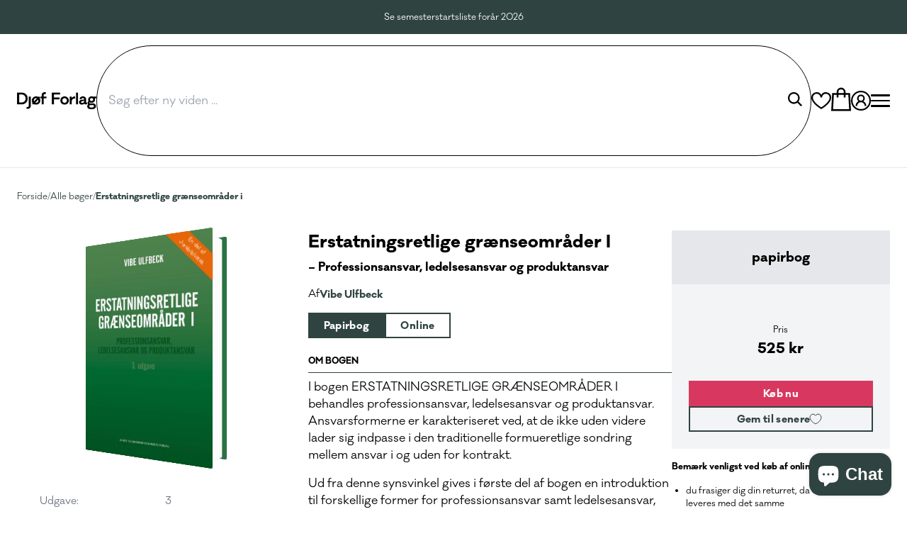

--- FILE ---
content_type: text/html; charset=utf-8
request_url: https://djoefforlag.dk/products/erstatningsretlige-graenseomrader-i
body_size: 43020
content:
<!doctype html>
<html class="no-js" lang="da">
  <head>
    <script id="sgcustom--Paywhirl">
  (function () {
    window["sg_addon_custom_addPropWithAddons"] = function (addonBlock,variantObj){
      let addonsId=addonBlock.querySelector("input[name='spice_productid']").value;
      let vid=variantObj.id
      let neededVAriant = spiceAllAddonsData.find((addon) => addon.id == addonsId)['variants'].find((variant) => variant['id'] == vid);
      let sellPlan = neededVAriant['selling_plan_allocations']
      let sellPlanId
      if (sellPlan && sellPlan.length > 0) {
          sellPlanId = sellPlan[0]['selling_plan_id'];
          variantObj.selling_plan=sellPlanId
      }
      return variantObj;
    }

    window["sg_addon_custom_addonSetting"] = function (setting) {
      if(window.innerWidth > 767) {
        setting["atc_product_selector"] = "[data-variant-title-render] ~ div .shopify-block";
      }
      return setting;
    }

    window.addEventListener("ppJustLaunched", ()=>{
      SPICEADDONS.detectAddToCart();
    })
  })()
</script>

<script id="sgcustom-removedecimal">
  class sgCustomFormat {
    constructor (){
       // this.moneyFormat = "{{amount_with_comma_separator}} DKK";
       this.moneyFormat = "{{amount_with_comma_separator}} kr";
     }

     init(){
     let elements = document.querySelectorAll('.sg-pro-access-product .spicegems-main-price');
       elements.forEach(elem => {
         elem.innerHTML = this.updateFormat(elem.getAttribute('variant_price'));
       })
      let discountElement= document.querySelectorAll('.sg-pro-access-product span.spicegems_discount_price');
       if (discountElement){
       discountElement.forEach(dis => {
         dis.innerHTML = this.updateFormat(dis.getAttribute('data-sg-discount'));
       })
       }
     }

     updateFormat(price){
       let number = Number(price);
       price = this.formatWithDelimiters(number, 0, '.', ',');
       return this.moneyFormat.replace(/\{.*[^a-z]\}/, price);
     }

     formatWithDelimiters(number, precision, thousands, decimal) {
       precision = this.defaultOption(precision, 2);
       thousands = this.defaultOption(thousands, ',');
       decimal   = this.defaultOption(decimal, '.');
       if (isNaN(number) || number == null) { return 0; }
       number = (number/100.0).toFixed(precision);
       var parts   = number.split('.'),
           dollars = parts[0].replace(/(\d)(?=(\d\d\d)+(?!\d))/g, '$1' + thousands),
           cents   = parts[1] ? (decimal + parts[1]) : '';
       return dollars + cents;
     }

     defaultOption(opt, def) {
       return (typeof opt == 'undefined' ? def : opt);
     }
   }

   document.addEventListener('spicegemsAddon:inserted', function(){
     let customFormat = new sgCustomFormat();
     customFormat.init();
     document.querySelectorAll('select.spice_select_variant_id').forEach(elem => {
       elem.addEventListener('change', function(){
         customFormat.init();
       })
     })

   });
</script>

    <meta charset="utf-8">
    <meta http-equiv="X-UA-Compatible" content="IE=edge">
    <meta name="viewport" content="width=device-width,initial-scale=1">
    <meta name="theme-color" content="">
    <meta property="og:image" content="//djoefforlag.dk/cdn/shop/files/Frame_923.png?crop=center&height=600&v=1678347915&width=1200">
    <link rel="canonical" href="https://djoefforlag.dk/products/erstatningsretlige-graenseomrader-i">
    <link rel="preconnect" href="https://cdn.shopify.com" crossorigin><link rel="icon" type="image/png" href="//djoefforlag.dk/cdn/shop/files/Frame_1.png?crop=center&height=32&v=1675945863&width=32"><link rel="preconnect" href="https://fonts.shopifycdn.com" crossorigin><title>
      Erstatningsretlige grænseområder I
 &ndash; Djøf Forlag</title>

    
      <meta name="description" content="I bogen ERSTATNINGSRETLIGE GRÆNSEOMRÅDER I behandles professionsansvar, ledelsesansvar og produktansvar. Ansvarsformerne er karakteriseret ved, at de ikke uden videre lader sig indpasse i den traditionelle formueretlige sondring mellem ansvar i og uden for kontrakt.Ud fra denne synsvinkel gives i første del af bogen en">
    

    

<meta property="og:site_name" content="Djøf Forlag">
<meta property="og:url" content="https://djoefforlag.dk/products/erstatningsretlige-graenseomrader-i">
<meta property="og:title" content="Erstatningsretlige grænseområder I">
<meta property="og:type" content="product">
<meta property="og:description" content="I bogen ERSTATNINGSRETLIGE GRÆNSEOMRÅDER I behandles professionsansvar, ledelsesansvar og produktansvar. Ansvarsformerne er karakteriseret ved, at de ikke uden videre lader sig indpasse i den traditionelle formueretlige sondring mellem ansvar i og uden for kontrakt.Ud fra denne synsvinkel gives i første del af bogen en"><meta property="og:image" content="http://djoefforlag.dk/cdn/shop/files/20cd6b49705a509c340ae9a2614229bf.jpg?v=1769143436">
  <meta property="og:image:secure_url" content="https://djoefforlag.dk/cdn/shop/files/20cd6b49705a509c340ae9a2614229bf.jpg?v=1769143436">
  <meta property="og:image:width" content="537">
  <meta property="og:image:height" content="800"><meta property="og:price:amount" content="525,00">
  <meta property="og:price:currency" content="DKK"><meta name="twitter:card" content="summary_large_image">
<meta name="twitter:title" content="Erstatningsretlige grænseområder I">
<meta name="twitter:description" content="I bogen ERSTATNINGSRETLIGE GRÆNSEOMRÅDER I behandles professionsansvar, ledelsesansvar og produktansvar. Ansvarsformerne er karakteriseret ved, at de ikke uden videre lader sig indpasse i den traditionelle formueretlige sondring mellem ansvar i og uden for kontrakt.Ud fra denne synsvinkel gives i første del af bogen en">


    <script src="//djoefforlag.dk/cdn/shop/t/3/assets/global.js?v=9397579142635979481686041838" defer="defer"></script>
    <script src="//djoefforlag.dk/cdn/shop/t/3/assets/product-form.js?v=67946502386552495941768835996" defer="defer"></script>
    <script src="//djoefforlag.dk/cdn/shop/t/3/assets/snap-slider.js?v=170659728911302443431743080709" defer="defer"></script>
    <script src="//djoefforlag.dk/cdn/shop/t/3/assets/cart.js?v=163342456010020147781670256549" defer="defer"></script>
    <script src="//djoefforlag.dk/cdn/shop/t/3/assets/cart-drawer.js?v=166429485489788749921695820424" defer="defer"></script>

    <script>window.performance && window.performance.mark && window.performance.mark('shopify.content_for_header.start');</script><meta id="shopify-digital-wallet" name="shopify-digital-wallet" content="/50995298464/digital_wallets/dialog">
<meta name="shopify-checkout-api-token" content="d7ef86fdd9e2fd176fcc41e737821572">
<link rel="alternate" type="application/json+oembed" href="https://djoefforlag.dk/products/erstatningsretlige-graenseomrader-i.oembed">
<script async="async" src="/checkouts/internal/preloads.js?locale=da-DK"></script>
<script id="apple-pay-shop-capabilities" type="application/json">{"shopId":50995298464,"countryCode":"DK","currencyCode":"DKK","merchantCapabilities":["supports3DS"],"merchantId":"gid:\/\/shopify\/Shop\/50995298464","merchantName":"Djøf Forlag","requiredBillingContactFields":["postalAddress","email"],"requiredShippingContactFields":["postalAddress","email"],"shippingType":"shipping","supportedNetworks":["visa","masterCard","amex"],"total":{"type":"pending","label":"Djøf Forlag","amount":"1.00"},"shopifyPaymentsEnabled":true,"supportsSubscriptions":true}</script>
<script id="shopify-features" type="application/json">{"accessToken":"d7ef86fdd9e2fd176fcc41e737821572","betas":["rich-media-storefront-analytics"],"domain":"djoefforlag.dk","predictiveSearch":true,"shopId":50995298464,"locale":"da"}</script>
<script>var Shopify = Shopify || {};
Shopify.shop = "djof-forlag.myshopify.com";
Shopify.locale = "da";
Shopify.currency = {"active":"DKK","rate":"1.0"};
Shopify.country = "DK";
Shopify.theme = {"name":"djoef-webshop\/main","id":131492020384,"schema_name":"Dawn","schema_version":"7.0.1","theme_store_id":null,"role":"main"};
Shopify.theme.handle = "null";
Shopify.theme.style = {"id":null,"handle":null};
Shopify.cdnHost = "djoefforlag.dk/cdn";
Shopify.routes = Shopify.routes || {};
Shopify.routes.root = "/";</script>
<script type="module">!function(o){(o.Shopify=o.Shopify||{}).modules=!0}(window);</script>
<script>!function(o){function n(){var o=[];function n(){o.push(Array.prototype.slice.apply(arguments))}return n.q=o,n}var t=o.Shopify=o.Shopify||{};t.loadFeatures=n(),t.autoloadFeatures=n()}(window);</script>
<script id="shop-js-analytics" type="application/json">{"pageType":"product"}</script>
<script defer="defer" async type="module" src="//djoefforlag.dk/cdn/shopifycloud/shop-js/modules/v2/client.init-shop-cart-sync_ByjAFD2B.da.esm.js"></script>
<script defer="defer" async type="module" src="//djoefforlag.dk/cdn/shopifycloud/shop-js/modules/v2/chunk.common_D-UimmQe.esm.js"></script>
<script defer="defer" async type="module" src="//djoefforlag.dk/cdn/shopifycloud/shop-js/modules/v2/chunk.modal_C_zrfWbZ.esm.js"></script>
<script type="module">
  await import("//djoefforlag.dk/cdn/shopifycloud/shop-js/modules/v2/client.init-shop-cart-sync_ByjAFD2B.da.esm.js");
await import("//djoefforlag.dk/cdn/shopifycloud/shop-js/modules/v2/chunk.common_D-UimmQe.esm.js");
await import("//djoefforlag.dk/cdn/shopifycloud/shop-js/modules/v2/chunk.modal_C_zrfWbZ.esm.js");

  window.Shopify.SignInWithShop?.initShopCartSync?.({"fedCMEnabled":true,"windoidEnabled":true});

</script>
<script>(function() {
  var isLoaded = false;
  function asyncLoad() {
    if (isLoaded) return;
    isLoaded = true;
    var urls = ["https:\/\/preproduct.onrender.com\/preproduct-embed.js?v=2.0\u0026shop=djof-forlag.myshopify.com"];
    for (var i = 0; i < urls.length; i++) {
      var s = document.createElement('script');
      s.type = 'text/javascript';
      s.async = true;
      s.src = urls[i];
      var x = document.getElementsByTagName('script')[0];
      x.parentNode.insertBefore(s, x);
    }
  };
  if(window.attachEvent) {
    window.attachEvent('onload', asyncLoad);
  } else {
    window.addEventListener('load', asyncLoad, false);
  }
})();</script>
<script id="__st">var __st={"a":50995298464,"offset":3600,"reqid":"f19b53f5-762b-4558-9c4e-a7fd19922831-1769146135","pageurl":"djoefforlag.dk\/products\/erstatningsretlige-graenseomrader-i","u":"e8c8bbb72d25","p":"product","rtyp":"product","rid":8558921417029};</script>
<script>window.ShopifyPaypalV4VisibilityTracking = true;</script>
<script id="captcha-bootstrap">!function(){'use strict';const t='contact',e='account',n='new_comment',o=[[t,t],['blogs',n],['comments',n],[t,'customer']],c=[[e,'customer_login'],[e,'guest_login'],[e,'recover_customer_password'],[e,'create_customer']],r=t=>t.map((([t,e])=>`form[action*='/${t}']:not([data-nocaptcha='true']) input[name='form_type'][value='${e}']`)).join(','),a=t=>()=>t?[...document.querySelectorAll(t)].map((t=>t.form)):[];function s(){const t=[...o],e=r(t);return a(e)}const i='password',u='form_key',d=['recaptcha-v3-token','g-recaptcha-response','h-captcha-response',i],f=()=>{try{return window.sessionStorage}catch{return}},m='__shopify_v',_=t=>t.elements[u];function p(t,e,n=!1){try{const o=window.sessionStorage,c=JSON.parse(o.getItem(e)),{data:r}=function(t){const{data:e,action:n}=t;return t[m]||n?{data:e,action:n}:{data:t,action:n}}(c);for(const[e,n]of Object.entries(r))t.elements[e]&&(t.elements[e].value=n);n&&o.removeItem(e)}catch(o){console.error('form repopulation failed',{error:o})}}const l='form_type',E='cptcha';function T(t){t.dataset[E]=!0}const w=window,h=w.document,L='Shopify',v='ce_forms',y='captcha';let A=!1;((t,e)=>{const n=(g='f06e6c50-85a8-45c8-87d0-21a2b65856fe',I='https://cdn.shopify.com/shopifycloud/storefront-forms-hcaptcha/ce_storefront_forms_captcha_hcaptcha.v1.5.2.iife.js',D={infoText:'Beskyttet af hCaptcha',privacyText:'Beskyttelse af persondata',termsText:'Vilkår'},(t,e,n)=>{const o=w[L][v],c=o.bindForm;if(c)return c(t,g,e,D).then(n);var r;o.q.push([[t,g,e,D],n]),r=I,A||(h.body.append(Object.assign(h.createElement('script'),{id:'captcha-provider',async:!0,src:r})),A=!0)});var g,I,D;w[L]=w[L]||{},w[L][v]=w[L][v]||{},w[L][v].q=[],w[L][y]=w[L][y]||{},w[L][y].protect=function(t,e){n(t,void 0,e),T(t)},Object.freeze(w[L][y]),function(t,e,n,w,h,L){const[v,y,A,g]=function(t,e,n){const i=e?o:[],u=t?c:[],d=[...i,...u],f=r(d),m=r(i),_=r(d.filter((([t,e])=>n.includes(e))));return[a(f),a(m),a(_),s()]}(w,h,L),I=t=>{const e=t.target;return e instanceof HTMLFormElement?e:e&&e.form},D=t=>v().includes(t);t.addEventListener('submit',(t=>{const e=I(t);if(!e)return;const n=D(e)&&!e.dataset.hcaptchaBound&&!e.dataset.recaptchaBound,o=_(e),c=g().includes(e)&&(!o||!o.value);(n||c)&&t.preventDefault(),c&&!n&&(function(t){try{if(!f())return;!function(t){const e=f();if(!e)return;const n=_(t);if(!n)return;const o=n.value;o&&e.removeItem(o)}(t);const e=Array.from(Array(32),(()=>Math.random().toString(36)[2])).join('');!function(t,e){_(t)||t.append(Object.assign(document.createElement('input'),{type:'hidden',name:u})),t.elements[u].value=e}(t,e),function(t,e){const n=f();if(!n)return;const o=[...t.querySelectorAll(`input[type='${i}']`)].map((({name:t})=>t)),c=[...d,...o],r={};for(const[a,s]of new FormData(t).entries())c.includes(a)||(r[a]=s);n.setItem(e,JSON.stringify({[m]:1,action:t.action,data:r}))}(t,e)}catch(e){console.error('failed to persist form',e)}}(e),e.submit())}));const S=(t,e)=>{t&&!t.dataset[E]&&(n(t,e.some((e=>e===t))),T(t))};for(const o of['focusin','change'])t.addEventListener(o,(t=>{const e=I(t);D(e)&&S(e,y())}));const B=e.get('form_key'),M=e.get(l),P=B&&M;t.addEventListener('DOMContentLoaded',(()=>{const t=y();if(P)for(const e of t)e.elements[l].value===M&&p(e,B);[...new Set([...A(),...v().filter((t=>'true'===t.dataset.shopifyCaptcha))])].forEach((e=>S(e,t)))}))}(h,new URLSearchParams(w.location.search),n,t,e,['guest_login'])})(!0,!1)}();</script>
<script integrity="sha256-4kQ18oKyAcykRKYeNunJcIwy7WH5gtpwJnB7kiuLZ1E=" data-source-attribution="shopify.loadfeatures" defer="defer" src="//djoefforlag.dk/cdn/shopifycloud/storefront/assets/storefront/load_feature-a0a9edcb.js" crossorigin="anonymous"></script>
<script data-source-attribution="shopify.dynamic_checkout.dynamic.init">var Shopify=Shopify||{};Shopify.PaymentButton=Shopify.PaymentButton||{isStorefrontPortableWallets:!0,init:function(){window.Shopify.PaymentButton.init=function(){};var t=document.createElement("script");t.src="https://djoefforlag.dk/cdn/shopifycloud/portable-wallets/latest/portable-wallets.da.js",t.type="module",document.head.appendChild(t)}};
</script>
<script data-source-attribution="shopify.dynamic_checkout.buyer_consent">
  function portableWalletsHideBuyerConsent(e){var t=document.getElementById("shopify-buyer-consent"),n=document.getElementById("shopify-subscription-policy-button");t&&n&&(t.classList.add("hidden"),t.setAttribute("aria-hidden","true"),n.removeEventListener("click",e))}function portableWalletsShowBuyerConsent(e){var t=document.getElementById("shopify-buyer-consent"),n=document.getElementById("shopify-subscription-policy-button");t&&n&&(t.classList.remove("hidden"),t.removeAttribute("aria-hidden"),n.addEventListener("click",e))}window.Shopify?.PaymentButton&&(window.Shopify.PaymentButton.hideBuyerConsent=portableWalletsHideBuyerConsent,window.Shopify.PaymentButton.showBuyerConsent=portableWalletsShowBuyerConsent);
</script>
<script data-source-attribution="shopify.dynamic_checkout.cart.bootstrap">document.addEventListener("DOMContentLoaded",(function(){function t(){return document.querySelector("shopify-accelerated-checkout-cart, shopify-accelerated-checkout")}if(t())Shopify.PaymentButton.init();else{new MutationObserver((function(e,n){t()&&(Shopify.PaymentButton.init(),n.disconnect())})).observe(document.body,{childList:!0,subtree:!0})}}));
</script>
<script id='scb4127' type='text/javascript' async='' src='https://djoefforlag.dk/cdn/shopifycloud/privacy-banner/storefront-banner.js'></script><link id="shopify-accelerated-checkout-styles" rel="stylesheet" media="screen" href="https://djoefforlag.dk/cdn/shopifycloud/portable-wallets/latest/accelerated-checkout-backwards-compat.css" crossorigin="anonymous">
<style id="shopify-accelerated-checkout-cart">
        #shopify-buyer-consent {
  margin-top: 1em;
  display: inline-block;
  width: 100%;
}

#shopify-buyer-consent.hidden {
  display: none;
}

#shopify-subscription-policy-button {
  background: none;
  border: none;
  padding: 0;
  text-decoration: underline;
  font-size: inherit;
  cursor: pointer;
}

#shopify-subscription-policy-button::before {
  box-shadow: none;
}

      </style>

<script>window.performance && window.performance.mark && window.performance.mark('shopify.content_for_header.end');</script>

    <style>
    @font-face {
        font-family: "Galano";
        src: url(//djoefforlag.dk/cdn/shop/t/3/assets/galano_classic_normal.woff2?v=43416151670603650141669712520) format("woff2"),
        url(//djoefforlag.dk/cdn/shop/t/3/assets/galano_classic_normal.woff?v=11835) format("woff");
        font-weight: 400;
        font-style: normal;
        font-display: swap;
      }

    @font-face {
        font-family: "Galano";
        src: url(//djoefforlag.dk/cdn/shop/t/3/assets/galano_classic_normal_italic.woff2?v=163492815580539634841669712527) format("woff2"),
        url(//djoefforlag.dk/cdn/shop/t/3/assets/galano_classic_normal_italic.woff?v=22611024180544276321669712526) format("woff");
        font-weight: 400;
        font-style: italic;
        font-display: swap;
    }

    @font-face {
        font-family: "Galano";
        src: url(//djoefforlag.dk/cdn/shop/t/3/assets/galano_classic_bold.woff2?v=18704875304548127411669712526) format("woff2"),
        url(//djoefforlag.dk/cdn/shop/t/3/assets/galano_classic_bold.woff?v=108293214428898186731669712525) format("woff");
        font-weight: 700;
        font-style: normal;
        font-display: swap;
    }

    @font-face {
        font-family: "Galano";
        src: url(//djoefforlag.dk/cdn/shop/t/3/assets/galano_classic_bold_italic.woff2?v=76658189877847216021669712520) format("woff2"),
        url(//djoefforlag.dk/cdn/shop/t/3/assets/galano_classic_bold_italic.woff?v=4749683394376148521669712529) format("woff");
        font-weight: 700;
        font-style: italic;
        font-display: swap;
    }
</style>
    <svg class='hidden'>
    <symbol id="icon-user" xmlns="http://www.w3.org/2000/svg" viewBox="0 0 26 26">
        <path id="icon-user" d="M16,3A13,13,0,1,0,29,16,13.015,13.015,0,0,0,16,3Zm0,2A11,11,0,1,1,5,16,10.986,10.986,0,0,1,16,5Zm0,3a4.969,4.969,0,0,0-3.219,8.781A7,7,0,0,0,9,23h2a5,5,0,0,1,10,0h2a7,7,0,0,0-3.781-6.219A4.969,4.969,0,0,0,16,8Zm0,2a3,3,0,1,1-3,3A2.986,2.986,0,0,1,16,10Z" transform="translate(-3 -3)"/>
    </symbol>
    <symbol id="icon-search" xmlns="http://www.w3.org/2000/svg" viewBox="0 0 18.159 18.203">
        <path id="Union_1" data-name="Union 1" d="M12.048,13.464a7.5,7.5,0,1,1,1.414-1.414l4.7,4.747L16.737,18.2ZM2,7.5A5.5,5.5,0,1,0,7.5,2,5.506,5.506,0,0,0,2,7.5Z"/>
    </symbol>
    <symbol id="icon-heart" xmlns="http://www.w3.org/2000/svg" viewBox="0 0 26 22.156">
        <path id="icons8-favorite" d="M16,28.156l-.5-.293C14.988,27.57,3,20.531,3,13A7,7,0,0,1,16,9.4,7,7,0,0,1,29,13c0,7.531-11.988,14.57-12.5,14.863Z" transform="translate(-3 -6)" fill="transparent" />
        <path id="icons8-favorite-2" data-name="icons8-favorite" d="M16,28.156l-.5-.293C14.988,27.57,3,20.531,3,13A7,7,0,0,1,16,9.4,7,7,0,0,1,29,13c0,7.531-11.988,14.57-12.5,14.863ZM10,8a5,5,0,0,0-5,5c0,5.605,8.785,11.445,11,12.828C18.215,24.445,27,18.605,27,13a5,5,0,0,0-10,0H15A5,5,0,0,0,10,8Z" transform="translate(-3 -6)"/>
    </symbol>

    <symbol id="icon-cart" xmlns="http://www.w3.org/2000/svg" viewBox="0 0 22.125 26">
        <g transform="translate(-56 -4970)">
          <path id="shopping-bag-fill" d="M8.043,11h18.07l.981,17.93H7.063Z" transform="translate(49.984 4966.035)" fill="currentFill"/>
          <path id="shopping-bag" d="M16,3a5.02,5.02,0,0,0-5,5V9H6.063L6,9.938l-1,18L4.938,29H27.063L27,27.938l-1-18L25.938,9H21V8A5.02,5.02,0,0,0,16,3Zm0,2a3,3,0,0,1,3,3V9H13V8A3,3,0,0,1,16,5ZM7.938,11H11v3h2V11h6v3h2V11h3.063l.875,16H7.063Z" transform="translate(51.063 4967)" fill="currentColor" />
        </g>
    </symbol>
    <symbol id="icon-menu" xmlns="http://www.w3.org/2000/svg" viewBox="0 0 24 18">
        <path d="M4,7V9H28V7Zm0,8v2H28V15Zm0,8v2H28V23Z" transform="translate(-4 -7)"/>
    </symbol>

    <symbol id="icon-close" xmlns="http://www.w3.org/2000/svg" viewBox="0 0 18.438 18.438">
        <path  d="M8.219,6.781,6.781,8.219,14.563,16,6.781,23.781l1.438,1.438L16,17.438l7.781,7.781,1.438-1.437L17.438,16l7.781-7.781L23.781,6.781,16,14.563Z" transform="translate(-6.781 -6.781)"/>
    </symbol>

    <symbol id="icon-expand" xmlns="http://www.w3.org/2000/svg" viewBox="0 0 13.08 6.891">
        <path  d="M598.221,4383.511l6.029,4.819,5.786-4.819" transform="translate(-597.596 -4382.73)" fill="none" stroke="currentColor" stroke-width="2"/>
    </symbol>

    <symbol id="icon-collapse" xmlns="http://www.w3.org/2000/svg" viewBox="0 0 13.08 6.891">
        <path d="M598.221,4383.511l6.029,4.819,5.786-4.819" transform="translate(610.677 4389.621) rotate(180)" fill="none" stroke="currentColor" stroke-width="2"/>
    </symbol>

    <symbol id="icon-truck" xmlns="http://www.w3.org/2000/svg" viewBox="0 0 50.606 34.792">
        <path d="M0,6V36.047H6.573a6.266,6.266,0,0,0,12.157,0H33.458a6.266,6.266,0,0,0,12.157,0h4.991v-12.9l-.1-.247-3.163-9.489L47,12.326H33.21V6ZM3.163,9.163H30.048V32.885H18.73a6.266,6.266,0,0,0-12.157,0H3.163Zm21,3.608-8.352,8.352-5.189-5.189L8.352,18.207l6.326,6.326,1.137,1.087,1.137-1.087,9.489-9.489Zm9.044,2.718H44.725l2.718,8.1v9.291H45.615a6.266,6.266,0,0,0-12.157,0H33.21ZM12.652,31.3a3.163,3.163,0,1,1-3.163,3.163A3.138,3.138,0,0,1,12.652,31.3Zm26.885,0a3.163,3.163,0,1,1-3.163,3.163A3.138,3.138,0,0,1,39.536,31.3Z" transform="translate(0 -6)" fill="currentColor"/>
    </symbol>

    <symbol id="icon-discount" xmlns="http://www.w3.org/2000/svg" viewBox="0 0 40.327 42.403">
        <path d="M23.413,2.594,22.326,3.681l-4.151,4-5.683-.791L10.96,6.646l-.247,1.532-.988,5.634L4.634,16.53l-1.384.741.692,1.334L6.462,23.8l-2.52,5.189L3.25,30.318l1.384.741,5.09,2.718.988,5.634.247,1.532,1.532-.247,5.683-.791,4.151,4L23.413,45,24.5,43.909l4.151-4,5.683.791,1.532.247.247-1.532.988-5.634,5.09-2.718,1.384-.741-.692-1.334L40.365,23.8l2.52-5.189.692-1.334-1.384-.741L37.1,13.812l-.988-5.634-.247-1.532-1.532.247-5.683.791-4.151-4Zm0,4.4L27.021,10.5l.544.544.741-.1,4.942-.741.89,4.942.148.741.692.4,4.349,2.323-2.174,4.5-.3.692.3.692,2.174,4.5-4.349,2.323-.692.4-.148.741-.89,4.942-4.942-.741-.741-.1-.544.544L23.413,40.6l-3.608-3.509-.544-.544-.741.1-4.942.741-.89-4.942-.148-.741-.692-.4L7.5,28.984l2.174-4.5.3-.692-.3-.692L7.5,18.606l4.349-2.323.692-.4.148-.741.89-4.942,4.942.741.741.1.544-.544Zm3.163,7.314L17.088,33.284h3.163l9.489-18.977Zm-8.7,3.163a2.372,2.372,0,1,0,2.372,2.372A2.373,2.373,0,0,0,17.878,17.469Zm11.07,7.907a2.372,2.372,0,1,0,2.372,2.372A2.373,2.373,0,0,0,28.949,25.376Z" transform="translate(-3.25 -2.594)" fill="currentColor"/>
    </symbol>

    <symbol id="icon-books" xmlns="http://www.w3.org/2000/svg" viewBox="0 0 35.768 34.792">
        <path d="M11.326,5A6.35,6.35,0,0,0,5,11.326v1.581a6.237,6.237,0,0,0,2.27,4.744,6.092,6.092,0,0,0,0,9.489A6.237,6.237,0,0,0,5,31.885v1.581a6.35,6.35,0,0,0,6.326,6.326H40.768L39.625,37.5a17.045,17.045,0,0,1-1.415-4.828,17.045,17.045,0,0,1,1.415-4.828l1.143-2.289h-4.9a1.37,1.37,0,0,1-.2-.312,6.269,6.269,0,0,1-.624-2.851,6.269,6.269,0,0,1,.624-2.851,1.37,1.37,0,0,1,.2-.312h4.9l-1.143-2.289a17.045,17.045,0,0,1-1.415-4.828,17.045,17.045,0,0,1,1.415-4.828L40.768,5Zm0,3.163H35.857a12.117,12.117,0,0,0-.809,3.954,12.117,12.117,0,0,0,.809,3.954H11.326a3.139,3.139,0,0,1-3.163-3.163V11.326A3.139,3.139,0,0,1,11.326,8.163Zm0,11.07H32.6a8.218,8.218,0,0,0-.71,3.163,8.218,8.218,0,0,0,.71,3.163H27.14v3.163h8.716a12.117,12.117,0,0,0-.809,3.954,12.117,12.117,0,0,0,.809,3.954H11.326a3.139,3.139,0,0,1-3.163-3.163V31.885a3.139,3.139,0,0,1,3.163-3.163h3.163V25.559H11.326a3.163,3.163,0,1,1,0-6.326ZM17.652,22.4v11.07L20.814,30.3l3.163,3.163V22.4Z" transform="translate(-5 -5)" fill="currentColor"/>
    </symbol>

    <symbol id="icon-checkmark" xmlns="http://www.w3.org/2000/svg" viewBox="0 0 24 24" fill="none" stroke="currentColor" stroke-width="4" stroke-linecap="square" stroke-linejoin="square">
        <polyline points="20 6 9 17 4 12"></polyline>
    </symbol>

    <symbol id="icon-download" xmlns="http://www.w3.org/2000/svg" viewBox="0 0 24 24" fill="none" stroke="currentColor" stroke-width="2" stroke-linecap="round" stroke-linejoin="round"><path d="M21 15v4a2 2 0 0 1-2 2H5a2 2 0 0 1-2-2v-4"></path><polyline points="7 10 12 15 17 10"></polyline><line x1="12" y1="15" x2="12" y2="3"></line></symbol>
    <symbol id="icon-plus" xmlns="http://www.w3.org/2000/svg" viewBox="0 0 24 24" fill="none" stroke="currentColor" stroke-width="2" stroke-linecap="round" stroke-linejoin="round"><circle cx="12" cy="12" r="10"></circle><line x1="12" y1="8" x2="12" y2="16"></line><line x1="8" y1="12" x2="16" y2="12"></line></symbol>
    <symbol id="icon-minus" xmlns="http://www.w3.org/2000/svg" viewBox="0 0 24 24" fill="none" stroke="currentColor" stroke-width="2" stroke-linecap="round" stroke-linejoin="round"><circle cx="12" cy="12" r="10"></circle><line x1="8" y1="12" x2="16" y2="12"></line></symbol>
    <symbol id="social-linked-in" xmlns="http://www.w3.org/2000/svg" width="100%" height="100%" viewBox="0 0 24 24" fill="currentFill" stroke="currentColor" stroke-width="2" stroke-linecap="round" stroke-linejoin="round" class="lucide lucide-linkedin"><path d="M16 8a6 6 0 0 1 6 6v7h-4v-7a2 2 0 0 0-2-2 2 2 0 0 0-2 2v7h-4v-7a6 6 0 0 1 6-6z"></path><rect width="4" height="12" x="2" y="9"></rect><circle cx="4" cy="4" r="2"></circle></symbol>
    <symbol id="ai-assistant" viewBox="0 0 21 20" fill="none" xmlns="http://www.w3.org/2000/svg">
        <mask id="mask0_164_108" style="mask-type:luminance" maskUnits="userSpaceOnUse" x="0" y="0" width="21" height="20">
            <path d="M20.3955 0H0V19.6582H20.3955V0Z" fill="white"/>
            </mask>
            <g mask="url(#mask0_164_108)">
            <path d="M6.56208 17.8579C8.33671 17.5746 9.76882 16.3508 10.052 14.6819C10.4199 12.5136 8.70937 10.4152 6.23144 9.9948C3.89305 9.59796 1.70689 10.8373 1.15888 12.8002L1.14193 12.7854L0 19.5155L6.56208 17.8579Z" fill="#0C2D48"/>
            <path d="M1.0768 6.30246C1.07955 6.32037 1.08246 6.33828 1.0855 6.35619C1.08853 6.37413 1.09171 6.392 1.09501 6.40984L1.14935 6.73014L1.16588 6.7156C1.71394 8.67838 3.89988 9.91776 6.23813 9.52111C8.71612 9.10079 10.4267 7.00238 10.059 4.83418C9.77599 3.1656 8.34458 1.94195 6.57058 1.65812L0.0078125 0L1.0768 6.30246Z" fill="#0C2D48"/>
            <path d="M13.7819 17.8579C12.0073 17.5746 10.5752 16.3509 10.292 14.682C9.9241 12.5136 11.6346 10.4152 14.1126 9.9948C16.451 9.59795 18.6372 10.8373 19.1851 12.8004L19.2021 12.7854L20.3441 19.5155L13.7819 17.8579Z" fill="#0C2D48"/>
            <path d="M19.2741 6.35614C19.2714 6.37405 19.2685 6.39199 19.2654 6.4099C19.2623 6.42784 19.2591 6.4457 19.2559 6.46355L19.2016 6.78382L19.1851 6.76931C18.637 8.73206 16.4511 9.97138 14.1127 9.57479C11.6349 9.1545 9.92415 7.05609 10.2919 4.88789C10.5749 3.21931 12.0063 1.99565 13.7804 1.71183L20.3431 0.0537109L19.2741 6.35614Z" fill="#0C2D48"/>
            </g>
            </symbol>
</svg>

<link href="//djoefforlag.dk/cdn/shop/t/3/assets/tailwind.css?v=54532232737627017641768991065" rel="stylesheet" type="text/css" media="all" />
<link
        rel="stylesheet"
        href="//djoefforlag.dk/cdn/shop/t/3/assets/component-predictive-search.css?v=83512081251802922551669712527"
        media="print"
        onload="this.media='all'"
      ><script>
      document.documentElement.className = document.documentElement.className.replace('no-js', 'js')
      if (Shopify.designMode) {
          document.documentElement.classList.add('shopify-design-mode')
      }
    </script><link rel="preload stylesheet" href="//djoefforlag.dk/cdn/shop/t/3/assets/boost-pfs-instant-search.css?v=146474835330714392691674661594" as="style"><link href="//djoefforlag.dk/cdn/shop/t/3/assets/boost-pfs-custom.css?v=8019812635881129441674661594" rel="stylesheet" type="text/css" media="all" />
<style data-id="boost-pfs-style">
    .boost-pfs-filter-option-title-text {}

   .boost-pfs-filter-tree-v .boost-pfs-filter-option-title-text:before {}
    .boost-pfs-filter-tree-v .boost-pfs-filter-option.boost-pfs-filter-option-collapsed .boost-pfs-filter-option-title-text:before {}
    .boost-pfs-filter-tree-h .boost-pfs-filter-option-title-heading:before {}

    .boost-pfs-filter-refine-by .boost-pfs-filter-option-title h3 {}

    .boost-pfs-filter-option-content .boost-pfs-filter-option-item-list .boost-pfs-filter-option-item button,
    .boost-pfs-filter-option-content .boost-pfs-filter-option-item-list .boost-pfs-filter-option-item .boost-pfs-filter-button,
    .boost-pfs-filter-option-range-amount input,
    .boost-pfs-filter-tree-v .boost-pfs-filter-refine-by .boost-pfs-filter-refine-by-items .refine-by-item,
    .boost-pfs-filter-refine-by-wrapper-v .boost-pfs-filter-refine-by .boost-pfs-filter-refine-by-items .refine-by-item,
    .boost-pfs-filter-refine-by .boost-pfs-filter-option-title,
    .boost-pfs-filter-refine-by .boost-pfs-filter-refine-by-items .refine-by-item>a,
    .boost-pfs-filter-refine-by>span,
    .boost-pfs-filter-clear,
    .boost-pfs-filter-clear-all{}
    .boost-pfs-filter-tree-h .boost-pfs-filter-pc .boost-pfs-filter-refine-by-items .refine-by-item .boost-pfs-filter-clear .refine-by-type,
    .boost-pfs-filter-refine-by-wrapper-h .boost-pfs-filter-pc .boost-pfs-filter-refine-by-items .refine-by-item .boost-pfs-filter-clear .refine-by-type {}

    .boost-pfs-filter-option-multi-level-collections .boost-pfs-filter-option-multi-level-list .boost-pfs-filter-option-item .boost-pfs-filter-button-arrow .boost-pfs-arrow:before,
    .boost-pfs-filter-option-multi-level-tag .boost-pfs-filter-option-multi-level-list .boost-pfs-filter-option-item .boost-pfs-filter-button-arrow .boost-pfs-arrow:before {}

    .boost-pfs-filter-refine-by-wrapper-v .boost-pfs-filter-refine-by .boost-pfs-filter-refine-by-items .refine-by-item .boost-pfs-filter-clear:after,
    .boost-pfs-filter-refine-by-wrapper-v .boost-pfs-filter-refine-by .boost-pfs-filter-refine-by-items .refine-by-item .boost-pfs-filter-clear:before,
    .boost-pfs-filter-tree-v .boost-pfs-filter-refine-by .boost-pfs-filter-refine-by-items .refine-by-item .boost-pfs-filter-clear:after,
    .boost-pfs-filter-tree-v .boost-pfs-filter-refine-by .boost-pfs-filter-refine-by-items .refine-by-item .boost-pfs-filter-clear:before,
    .boost-pfs-filter-refine-by-wrapper-h .boost-pfs-filter-pc .boost-pfs-filter-refine-by-items .refine-by-item .boost-pfs-filter-clear:after,
    .boost-pfs-filter-refine-by-wrapper-h .boost-pfs-filter-pc .boost-pfs-filter-refine-by-items .refine-by-item .boost-pfs-filter-clear:before,
    .boost-pfs-filter-tree-h .boost-pfs-filter-pc .boost-pfs-filter-refine-by-items .refine-by-item .boost-pfs-filter-clear:after,
    .boost-pfs-filter-tree-h .boost-pfs-filter-pc .boost-pfs-filter-refine-by-items .refine-by-item .boost-pfs-filter-clear:before {}
    .boost-pfs-filter-option-range-slider .noUi-value-horizontal {}

    .boost-pfs-filter-tree-mobile-button button,
    .boost-pfs-filter-top-sorting-mobile button {}
    .boost-pfs-filter-top-sorting-mobile button>span:after {}
  </style>

    <!-- Hotjar Tracking Code for https://djoefforlag.dk/ -->
    <script>
      (function(h,o,t,j,a,r){
          h.hj=h.hj||function(){(h.hj.q=h.hj.q||[]).push(arguments)};
          h._hjSettings={hjid:3522710,hjsv:6};
          a=o.getElementsByTagName('head')[0];
          r=o.createElement('script');r.async=1;
          r.src=t+h._hjSettings.hjid+j+h._hjSettings.hjsv;
          a.appendChild(r);
      })(window,document,'https://static.hotjar.com/c/hotjar-','.js?sv=');
    </script>
  <!-- BEGIN app block: shopify://apps/paywhirl-subscriptions/blocks/paywhirl-customer-portal/41e95d60-82cf-46e8-84de-618d7e4c37b7 -->



<style>
@keyframes paywhirl-customer-portal-loader {
  0% { -ms-transform: rotate(0deg); -webkit-transform: rotate(0deg); transform: rotate(0deg); }
  100% { -ms-transform: rotate(360deg); -webkit-transform: rotate(360deg); transform: rotate(360deg); }
}

#paywhirl-customer-portal-frame {
  width: 100%;
  height: 0;
  border: none;
}

#paywhirl-customer-portal-loader {
  margin-top: 100px;
  text-align: center;
}

html.paywhirl-customer-portal main > :not(#paywhirl-customer-portal-wrap) {
  display: none !important;
}
</style>

<script type="text/javascript">
(function() {
  const locale = window.Shopify && window.Shopify.locale ? window.Shopify.locale : 'en';

  const showSubscriptionsLink = false;
  const showCustomerLoginNote = false;
  const showAddressChangeNote = false;

  addEventListener('DOMContentLoaded', () => {
    const accountPath = '/account'
    if (showSubscriptionsLink && location.pathname === accountPath) {
      addSubscriptionsUrl()
    }

    const addressesPath = '/account/addresses'
    if (showAddressChangeNote && location.pathname === addressesPath) {
      addAddressChangeNote()
    }

    const accountLoginPath = '/account/login'
    if (showCustomerLoginNote && location.pathname === accountLoginPath) {
      addCustomerLoginNote()
    }
  }, { once: true });

  const portalPage = (() => {
    const match = location.search.match(/[\?&]pw-page=([^&]+)/);
    return match ? decodeURIComponent(match[1]) : null;
  })()

  if (!portalPage) {
    return;
  }

  document.querySelector('html').classList.add('paywhirl-customer-portal');

  function addSubscriptionsUrl() {
    const addressesLinkElements = document.querySelectorAll('[href="/account/addresses"]');

    Array.from(addressesLinkElements).forEach((addressesLinkElement) => {
      let targetElement = addressesLinkElement;
      let snippet = new DocumentFragment();

      const subscriptionLinkElement = document.createElement('A');
      const linkClasses = addressesLinkElement.getAttribute('class');
      subscriptionLinkElement.innerHTML = t('general:account-subscriptions-link', 'My Subscriptions');
      subscriptionLinkElement.setAttribute('href', '/account?pw-page=%2F');
      linkClasses && subscriptionLinkElement.setAttribute('class', linkClasses);

      if (!targetElement.nextElementSibling && !targetElement.previousElementSibling) {
          targetElement = addressesLinkElement.parentElement;

          const container = document.createElement(targetElement.tagName);
          const containerClasses = targetElement.getAttribute('class');
          containerClasses && container.setAttribute('class', containerClasses);

          snippet = container;
      }

      snippet.appendChild(subscriptionLinkElement);

      targetElement.after(snippet)

      const targetDisplayStyle = window.getComputedStyle(targetElement).display;
      if (['inline', 'inline-block'].includes(targetDisplayStyle)) {
          targetElement.after(document.createElement('BR'))
      }
    });
  }

  function addAddressChangeNote() {
    const addressesPath = '/account/addresses'
    const forms = document.querySelectorAll('form[action^="' + addressesPath + '"]')

    Array.from(forms).forEach((form) => {
      const submitButton = form.querySelector('[type="submit"]')
      const infoText = document.createElement('P')
      const subscriptionsLink = t('general:account-subscriptions-link', 'my subscriptions').toLowerCase()
      const text = t('general:default-address-change-note', "Changing your default address does not affect existing subscriptions. If you'd like to change your delivery address for recurring orders, please visit the _SUBSCRIPTIONS_LINK_ page")
      infoText.innerHTML = text.replace('_SUBSCRIPTIONS_LINK_', '<a href="/account?pw-page=%2F">' + subscriptionsLink + '</a>')

      if (submitButton) {
        submitButton.parentElement.insertBefore(infoText, submitButton)
        return
      }

      const defaultAddressInput = form.querySelector('input[name="address[default]"]')
      if (defaultAddressInput) {
        defaultAddressInput.parentElement.insertBefore(infoText, defaultAddressInput)
      }
    })
  }

  function addCustomerLoginNote() {
    const accountLoginPath = '/account/login'
    const forms = document.querySelectorAll('form[action^="' + accountLoginPath + '"]')

    Array.from(forms).forEach((form) => {
      const textNote = document.createElement('P')
      textNote.innerHTML = t('general:customer-login-page-note', 'In order to access your subscriptions, create an account with the same email address')
      form.append(textNote)
    })
  }

  function t(key, defaultValue) {
    const settings = {"translations":{"default:general:are-you-sure":"Er du sikker?","default:general:account-header":"My account","default:general:account-return-link":"Return to Account Details","default:general:account-subscriptions-link":"My Subscriptions","default:general:customer-login-page-note":"In order to access your subscriptions, create an account with the same email address","default:general:default-address-change-note":"Changing your default address does not affect existing subscriptions. If you'd like to change your delivery address for recurring orders, please visit the _SUBSCRIPTIONS_LINK_ page","default:plan-selector:header":"Purchase options","default:plan-selector:one-time-purchase-label":"One-time purchase","default:plan-selector:about-subscriptions-label":"About subscriptions","default:plan-selector:about-subscriptions-content":"When you purchase a subscription, your payment details will be stored securely and you'll receive repeat deliveries based on the frequency and duration that you select.","default:plan-selector:powered-by-link":"Powered by","da:general:are-you-sure":"Er du helt sikker"}};

    const defaultKey = `default:${key}`;
    const localeKey = `${locale}:${key}`;
    const translations = settings && settings.translations ? settings.translations : {};
    const defaultTranslation = translations[defaultKey] ? translations[defaultKey] : defaultValue;

    return translations[localeKey] ? translations[localeKey] : defaultTranslation;
  }

  const template = `
    <div id="paywhirl-customer-portal-wrap" class="page-width">
      <div id="paywhirl-customer-portal-loader">
<svg
  aria-hidden="true"
  focusable="false"
  role="presentation"
  style="animation: paywhirl-customer-portal-loader 500ms infinite linear;display:inline-block;width:20px;height:20px;vertical-align:middle;fill:currentColor;"
  viewBox="0 0 20 20"
>
  <path d="M7.229 1.173a9.25 9.25 0 1 0 11.655 11.412 1.25 1.25 0 1 0-2.4-.698 6.75 6.75 0 1 1-8.506-8.329 1.25 1.25 0 1 0-.75-2.385z" fill="#919EAB"/>
</svg>
</div>
      <iframe id="paywhirl-customer-portal-frame" src="/a/paywhirl${portalPage}?locale=${locale}&use_built_in_stylesheets=1"></iframe>
    </div>
  `;

  addEventListener('load', () => {
    const containerSelector = "main";
    const container = document.querySelector(containerSelector);

    if (!container) {
      return console.log(`The container element '${containerSelector}' for the PayWhirl Customer Portal couldn't be found. Please review the corresponding setting in Theme settings -> App embeds or contact our support.`);
    }

    container.innerHTML = template;
  })
})()
</script>

<!-- END app block --><!-- BEGIN app block: shopify://apps/epa-easy-product-addons/blocks/speedup_link/0099190e-a0cb-49e7-8d26-026c9d26f337 --><!-- BEGIN app snippet: sg_product -->

<script>
  window["sg_addon_master_id"]="8558921417029";
  window["sgAddonCollectionMetaAddons"]=  "" 
  
</script>

<!-- END app snippet -->

  <script>
    window["sg_addons_coll_ids"] = {
      ids:"301507084448,600091394373,598999859525,599003169093,301695205536,599416701253"
    };
    window["items_with_ids"] = false || {}
  </script>


<!-- BEGIN app snippet: sg-globals -->
<script type="text/javascript">
  (function(){
    const convertLang = (locale) => {
      let t = locale.toUpperCase();
      return "PT-BR" === t || "PT-PT" === t || "ZH-CN" === t || "ZH-TW" === t ? t.replace("-", "_") : t.match(/^[a-zA-Z]{2}-[a-zA-Z]{2}$/) ? t.substring(0, 2) : t
    }

    const sg_addon_setGlobalVariables = () => {
      try{
        let locale = "da";
        window["sg_addon_currentLanguage"] = convertLang(locale);
        window["sg_addon_defaultLanguage"] ="da";
        window["sg_addon_defaultRootUrl"] ="/";
        window["sg_addon_currentRootUrl"] ="/";
        window["sg_addon_shopLocales"] = sgAddonGetAllLocales();
      }catch(err){
        console.log("Language Config:- ",err);
      }
    }

    const sgAddonGetAllLocales = () => {
      let shopLocales = {};
      try{shopLocales["da"] = {
            endonymName : "Dansk",
            isoCode : "da",
            name : "Dansk",
            primary : true,
            rootUrl : "\/"
          };}catch(err){
        console.log("getAllLocales Config:- ",err);
      }
      return shopLocales;
    }

    sg_addon_setGlobalVariables();
    
    window["sg_addon_sfApiVersion"]='2025-04';
    window["sgAddon_moneyFormats"] = {
      "money": "{{amount_with_comma_separator}} kr",
      "moneyCurrency": "{{amount_with_comma_separator}} DKK"
    };
    window["sg_addon_groupsData"] = {};
    try {
      let customSGAddonMeta = {};
      if (customSGAddonMeta.sg_addon_custom_js) {
        Function(customSGAddonMeta.sg_addon_custom_js)();
      }
    } catch (error) {
      console.warn("Error In SG Addon Custom Code", error);
    }
  })();
</script>
<!-- END app snippet -->
<!-- BEGIN app snippet: sg_speedup -->


<script>
  try{
    window["sgAddon_all_translated"] = {}
    window["sg_addon_settings_config"] =  {"host":"https://spa.spicegems.com","shopName":"djof-forlag.myshopify.com","hasSetting":1,"sgCookieHash":"ATHMigJL74","hasMaster":1,"handleId":{"mastersToReq":["ai","bryd-bias","jurabibliotek","lovgivning"],"collectionsToReq":"[599279042885,602491584837,616298611013]","hasProMaster":true,"hasCollMaster":true},"settings":{"is_active":"1","max_addons":"8","quick_view":"1","quick_view_desc":"1","ajax_cart":"0","bro_stack":"0","quantity_selector":"0","image_viewer":"1","addons_heading":"Tilvalg","cart_heading":"TILVALG","addaddon_cart":"TILFØJ KURV","variant":"Tilvalg","quantity":"Antal","view_full_details":"Se flere detaljer","less_details":"Se færre detaljer","add_to_cart":"LÆG I KURV","message":"Tilføjet til kurv","custom_css":".sg-pro-access-heading,.sg-pro-access-product-title {\n    font-family: Helvetica, 'Helvetica Neue', Arial, 'Lucida Grande', sans-serif;\n    color: #3a3a3a;\n    font-weight: 600;\n    font-style: normal;\n}\n\n.sg-pro-access-heading {\n    font-weight: 600;\n}\n\n.spicegems-main-price {\n    font-family: Helvetica, 'Helvetica Neue', Arial, 'Lucida Grande', sans-serif;\n    color: #ea0606;\n    font-style: normal;\n    font-weight: 600;\n    font-size: 14px;\n}\n\n.spicegems-compare_at_price {\n    font-family: Helvetica, 'Helvetica Neue', Arial, 'Lucida Grande', sans-serif;\n    color: #333232;\n    font-style: normal;\n    font-weight: 600;\n    font-size: 14px;\n}\n\n#sg-checkbox .sg-checkbox-label, #sg-checkbox input[type=checkbox]:checked+.sg-label-text:before {\n    color: #000!important;\n}\n\n#sg-checkbox input[type=checkbox]:checked+.sg-label-text:before {\n    color: #000!important;\n}\n\ninput.sg-pro-access-input-felid.spice_select_variant_quantity {\n    -webkit-appearance: button;\n}\n\n.sg-pro-access-product select {\n    -webkit-appearance: menulist;\n}\n\n.sg-pro-access-quick-view-btn {\n    background-color: #fff!important;\n    color: #354d82!important;\n}\n\n.spicegems-modal-box {\n    font-family: Helvetica, 'Helvetica Neue', Arial, 'Lucida Grande', sans-serif!important;\n}\n\n.spicegems-product-title {\n    font-family: Helvetica, 'Helvetica Neue', Arial, 'Lucida Grande', sans-serif!important;\n    color: #3a3a3a!important;\n}\n\n.spicegems-product-price {\n    font-family: Helvetica, 'Helvetica Neue', Arial, 'Lucida Grande', sans-serif;\n    color: #333232;\n}\n\n.spicegems-add-to-cart {\n    border-radius: 2px!important;\n    background-color: #fff!important;\n    color: var(--color-btn-primary-text)!important;\n    border: 1px solid transparent!important;\n}\n\n.spicegems-add-to-cart:active, .spicegems-add-to-cart:focus, .spicegems-add-to-cart:hover {\n    background-color: #e6e6e6!important;\n    border: 1px solid transparent!important;\n    color: var(--color-btn-primary-text)!important;\n}\n\n.spicegems-modal-dialog.large {\n    background: #f0eae5!important;\n}\n.sg-pro-access-product-img.sg-sm-img {\nborder: none;\n}\n.sg-sm-img img {\nwidth: 78px;\nheight: 78px;\n}\n@-moz-document url-prefix() {\n.sg-pro-access-product .sg-pro-access-product-img{\nheight:83px;\nmargin-top:5px;\nborder:none;\n}\n.sg-sm-img img {\nposition: absolute;\n}\n}\n\n#spiceaddonsappid * i.fa.fa-search  {\n    font: normal normal normal 14px/1 FontAwesome!important;\n}","sold_pro":"1","image_link":"1","compare_at":"1","unlink_title":"1","image_click_checkbox":"1","cart_max_addons":"10","cart_quantity_selector":"0","cart_sold_pro":"1","cart_image_link":"1","compare_at_cart":"1","sg_currency":"default","qv_label":"Se mere","sold_out":"Udsolgt - beklager","qv_sold_out":"UDSOLGT","way_to_prevent":"none","soldout_master":"1","cart_qv":"1","cartqv_desc":"1","plusminus_qty":"0","plusminus_cart":"0","line_prop":"0","label_show":"1","label_text":"Læs mere","addon_mandatory":"0","mandatory_text":"Vælg venligst mindst ét tilvalg","line_placeholder":"Mere om tilvalg","sell_master":"1","atc_btn_selector":"{\"buttons\": \".product-single .product-form__cart-submit, #pp-cleanslate-anchor\"}","theme_data":"{\"cartData\":{\"normalCart\":{\"singlePrice\":\"sg_is_empty\",\"multiPrice\":\"sg_is_empty\",\"subtotal\":\"sg_is_empty\",\"checkout\":\"sg_is_empty\"},\"drawerCart\":{\"isActive\":true,\"ajaxTarget\":\"cart-drawer div[data-drawer-container]\",\"singlePrice\":\"cart-drawer div[data-drawer-container]  #cart div[data-price-render]\",\"multiPrice\":\"sg_is_empty\",\"subtotal\":\"cart-drawer div[data-drawer-container] #cart-footer-drawer #checkout>div.flex>p:last-child\",\"checkout\":\"cart-drawer div[data-drawer-container] #cart-footer-drawer button[name=checkout]\"}},\"theme_name\":\"DjofForlag(Dawn)\"}","applied_discount":"0","is_discount":"1","layout":{"name":"layout_default","isBundle":false},"group_layout":"layout-01","product_snippet":"1","cart_snippet":"0","product_form_selector":"no","atc_product_selector":"no","cart_form_selector":"no","checkout_btn_selector":"no","subtotal":"0","subtotal_label":"Subtotal","subtotal_position":"beforebegin","jQVersion":"1","collection_discount":"1","inventoryOnProduct":"0","inventoryOnCart":"0","inStock":"0","lowStock":"0","inStockLabel":"<span>[inventory_qty] In Stock</span>","lowStockLabel":"<span>only [inventory_qty] Left</span>","thresholdQty":"5","bl_atc_label":"ADD TO CART","bl_unselect_label":"PLEASE SELECT ATLEAST ONE ADDON","bl_master_label":"THIS ITEM","bl_heading":"Frequently Bought Together","addon_slider":"0","individual_atc":"0","individual_atc_label":"ADD ADDON","search_active":"1","liquid_install":"0","limit_pro_data":"2","limit_coll_data":"1","money_format":"{{amount_with_comma_separator}} DKK","admin_discount":"1"},"allow_asset_script":true} ;
    window["sgAddon_translated_locale"] =  "" ;
    window["sg_addon_all_group_translations"] = {};
    window["sgAddon_group_translated_locale"] =  "" ;
  } catch(error){
    console.warn("Error in getting settings or translate", error);
  }
</script>


	<!-- ADDONS SCRIPT FROM ASSETS  -->
	<link href="//cdn.shopify.com/extensions/0199f1f9-2710-7d14-b59e-36df293c2f34/release_v_1_1_2_variant_limit/assets/addon_main.css" rel="stylesheet" type="text/css" media="all" />
	<script src="https://cdn.shopify.com/extensions/0199f1f9-2710-7d14-b59e-36df293c2f34/release_v_1_1_2_variant_limit/assets/addon_main.js" type="text/javascript" async></script>


<!-- END app snippet -->



<!-- END app block --><script src="https://cdn.shopify.com/extensions/e8878072-2f6b-4e89-8082-94b04320908d/inbox-1254/assets/inbox-chat-loader.js" type="text/javascript" defer="defer"></script>
<link href="https://monorail-edge.shopifysvc.com" rel="dns-prefetch">
<script>(function(){if ("sendBeacon" in navigator && "performance" in window) {try {var session_token_from_headers = performance.getEntriesByType('navigation')[0].serverTiming.find(x => x.name == '_s').description;} catch {var session_token_from_headers = undefined;}var session_cookie_matches = document.cookie.match(/_shopify_s=([^;]*)/);var session_token_from_cookie = session_cookie_matches && session_cookie_matches.length === 2 ? session_cookie_matches[1] : "";var session_token = session_token_from_headers || session_token_from_cookie || "";function handle_abandonment_event(e) {var entries = performance.getEntries().filter(function(entry) {return /monorail-edge.shopifysvc.com/.test(entry.name);});if (!window.abandonment_tracked && entries.length === 0) {window.abandonment_tracked = true;var currentMs = Date.now();var navigation_start = performance.timing.navigationStart;var payload = {shop_id: 50995298464,url: window.location.href,navigation_start,duration: currentMs - navigation_start,session_token,page_type: "product"};window.navigator.sendBeacon("https://monorail-edge.shopifysvc.com/v1/produce", JSON.stringify({schema_id: "online_store_buyer_site_abandonment/1.1",payload: payload,metadata: {event_created_at_ms: currentMs,event_sent_at_ms: currentMs}}));}}window.addEventListener('pagehide', handle_abandonment_event);}}());</script>
<script id="web-pixels-manager-setup">(function e(e,d,r,n,o){if(void 0===o&&(o={}),!Boolean(null===(a=null===(i=window.Shopify)||void 0===i?void 0:i.analytics)||void 0===a?void 0:a.replayQueue)){var i,a;window.Shopify=window.Shopify||{};var t=window.Shopify;t.analytics=t.analytics||{};var s=t.analytics;s.replayQueue=[],s.publish=function(e,d,r){return s.replayQueue.push([e,d,r]),!0};try{self.performance.mark("wpm:start")}catch(e){}var l=function(){var e={modern:/Edge?\/(1{2}[4-9]|1[2-9]\d|[2-9]\d{2}|\d{4,})\.\d+(\.\d+|)|Firefox\/(1{2}[4-9]|1[2-9]\d|[2-9]\d{2}|\d{4,})\.\d+(\.\d+|)|Chrom(ium|e)\/(9{2}|\d{3,})\.\d+(\.\d+|)|(Maci|X1{2}).+ Version\/(15\.\d+|(1[6-9]|[2-9]\d|\d{3,})\.\d+)([,.]\d+|)( \(\w+\)|)( Mobile\/\w+|) Safari\/|Chrome.+OPR\/(9{2}|\d{3,})\.\d+\.\d+|(CPU[ +]OS|iPhone[ +]OS|CPU[ +]iPhone|CPU IPhone OS|CPU iPad OS)[ +]+(15[._]\d+|(1[6-9]|[2-9]\d|\d{3,})[._]\d+)([._]\d+|)|Android:?[ /-](13[3-9]|1[4-9]\d|[2-9]\d{2}|\d{4,})(\.\d+|)(\.\d+|)|Android.+Firefox\/(13[5-9]|1[4-9]\d|[2-9]\d{2}|\d{4,})\.\d+(\.\d+|)|Android.+Chrom(ium|e)\/(13[3-9]|1[4-9]\d|[2-9]\d{2}|\d{4,})\.\d+(\.\d+|)|SamsungBrowser\/([2-9]\d|\d{3,})\.\d+/,legacy:/Edge?\/(1[6-9]|[2-9]\d|\d{3,})\.\d+(\.\d+|)|Firefox\/(5[4-9]|[6-9]\d|\d{3,})\.\d+(\.\d+|)|Chrom(ium|e)\/(5[1-9]|[6-9]\d|\d{3,})\.\d+(\.\d+|)([\d.]+$|.*Safari\/(?![\d.]+ Edge\/[\d.]+$))|(Maci|X1{2}).+ Version\/(10\.\d+|(1[1-9]|[2-9]\d|\d{3,})\.\d+)([,.]\d+|)( \(\w+\)|)( Mobile\/\w+|) Safari\/|Chrome.+OPR\/(3[89]|[4-9]\d|\d{3,})\.\d+\.\d+|(CPU[ +]OS|iPhone[ +]OS|CPU[ +]iPhone|CPU IPhone OS|CPU iPad OS)[ +]+(10[._]\d+|(1[1-9]|[2-9]\d|\d{3,})[._]\d+)([._]\d+|)|Android:?[ /-](13[3-9]|1[4-9]\d|[2-9]\d{2}|\d{4,})(\.\d+|)(\.\d+|)|Mobile Safari.+OPR\/([89]\d|\d{3,})\.\d+\.\d+|Android.+Firefox\/(13[5-9]|1[4-9]\d|[2-9]\d{2}|\d{4,})\.\d+(\.\d+|)|Android.+Chrom(ium|e)\/(13[3-9]|1[4-9]\d|[2-9]\d{2}|\d{4,})\.\d+(\.\d+|)|Android.+(UC? ?Browser|UCWEB|U3)[ /]?(15\.([5-9]|\d{2,})|(1[6-9]|[2-9]\d|\d{3,})\.\d+)\.\d+|SamsungBrowser\/(5\.\d+|([6-9]|\d{2,})\.\d+)|Android.+MQ{2}Browser\/(14(\.(9|\d{2,})|)|(1[5-9]|[2-9]\d|\d{3,})(\.\d+|))(\.\d+|)|K[Aa][Ii]OS\/(3\.\d+|([4-9]|\d{2,})\.\d+)(\.\d+|)/},d=e.modern,r=e.legacy,n=navigator.userAgent;return n.match(d)?"modern":n.match(r)?"legacy":"unknown"}(),u="modern"===l?"modern":"legacy",c=(null!=n?n:{modern:"",legacy:""})[u],f=function(e){return[e.baseUrl,"/wpm","/b",e.hashVersion,"modern"===e.buildTarget?"m":"l",".js"].join("")}({baseUrl:d,hashVersion:r,buildTarget:u}),m=function(e){var d=e.version,r=e.bundleTarget,n=e.surface,o=e.pageUrl,i=e.monorailEndpoint;return{emit:function(e){var a=e.status,t=e.errorMsg,s=(new Date).getTime(),l=JSON.stringify({metadata:{event_sent_at_ms:s},events:[{schema_id:"web_pixels_manager_load/3.1",payload:{version:d,bundle_target:r,page_url:o,status:a,surface:n,error_msg:t},metadata:{event_created_at_ms:s}}]});if(!i)return console&&console.warn&&console.warn("[Web Pixels Manager] No Monorail endpoint provided, skipping logging."),!1;try{return self.navigator.sendBeacon.bind(self.navigator)(i,l)}catch(e){}var u=new XMLHttpRequest;try{return u.open("POST",i,!0),u.setRequestHeader("Content-Type","text/plain"),u.send(l),!0}catch(e){return console&&console.warn&&console.warn("[Web Pixels Manager] Got an unhandled error while logging to Monorail."),!1}}}}({version:r,bundleTarget:l,surface:e.surface,pageUrl:self.location.href,monorailEndpoint:e.monorailEndpoint});try{o.browserTarget=l,function(e){var d=e.src,r=e.async,n=void 0===r||r,o=e.onload,i=e.onerror,a=e.sri,t=e.scriptDataAttributes,s=void 0===t?{}:t,l=document.createElement("script"),u=document.querySelector("head"),c=document.querySelector("body");if(l.async=n,l.src=d,a&&(l.integrity=a,l.crossOrigin="anonymous"),s)for(var f in s)if(Object.prototype.hasOwnProperty.call(s,f))try{l.dataset[f]=s[f]}catch(e){}if(o&&l.addEventListener("load",o),i&&l.addEventListener("error",i),u)u.appendChild(l);else{if(!c)throw new Error("Did not find a head or body element to append the script");c.appendChild(l)}}({src:f,async:!0,onload:function(){if(!function(){var e,d;return Boolean(null===(d=null===(e=window.Shopify)||void 0===e?void 0:e.analytics)||void 0===d?void 0:d.initialized)}()){var d=window.webPixelsManager.init(e)||void 0;if(d){var r=window.Shopify.analytics;r.replayQueue.forEach((function(e){var r=e[0],n=e[1],o=e[2];d.publishCustomEvent(r,n,o)})),r.replayQueue=[],r.publish=d.publishCustomEvent,r.visitor=d.visitor,r.initialized=!0}}},onerror:function(){return m.emit({status:"failed",errorMsg:"".concat(f," has failed to load")})},sri:function(e){var d=/^sha384-[A-Za-z0-9+/=]+$/;return"string"==typeof e&&d.test(e)}(c)?c:"",scriptDataAttributes:o}),m.emit({status:"loading"})}catch(e){m.emit({status:"failed",errorMsg:(null==e?void 0:e.message)||"Unknown error"})}}})({shopId: 50995298464,storefrontBaseUrl: "https://djoefforlag.dk",extensionsBaseUrl: "https://extensions.shopifycdn.com/cdn/shopifycloud/web-pixels-manager",monorailEndpoint: "https://monorail-edge.shopifysvc.com/unstable/produce_batch",surface: "storefront-renderer",enabledBetaFlags: ["2dca8a86"],webPixelsConfigList: [{"id":"shopify-app-pixel","configuration":"{}","eventPayloadVersion":"v1","runtimeContext":"STRICT","scriptVersion":"0450","apiClientId":"shopify-pixel","type":"APP","privacyPurposes":["ANALYTICS","MARKETING"]},{"id":"shopify-custom-pixel","eventPayloadVersion":"v1","runtimeContext":"LAX","scriptVersion":"0450","apiClientId":"shopify-pixel","type":"CUSTOM","privacyPurposes":["ANALYTICS","MARKETING"]}],isMerchantRequest: false,initData: {"shop":{"name":"Djøf Forlag","paymentSettings":{"currencyCode":"DKK"},"myshopifyDomain":"djof-forlag.myshopify.com","countryCode":"DK","storefrontUrl":"https:\/\/djoefforlag.dk"},"customer":null,"cart":null,"checkout":null,"productVariants":[{"price":{"amount":525.0,"currencyCode":"DKK"},"product":{"title":"Erstatningsretlige grænseområder I","vendor":"Djøf Forlag","id":"8558921417029","untranslatedTitle":"Erstatningsretlige grænseområder I","url":"\/products\/erstatningsretlige-graenseomrader-i","type":""},"id":"46708853211461","image":{"src":"\/\/djoefforlag.dk\/cdn\/shop\/files\/20cd6b49705a509c340ae9a2614229bf.jpg?v=1769143436"},"sku":"9788757437560","title":"Papirbog","untranslatedTitle":"Papirbog"},{"price":{"amount":525.0,"currencyCode":"DKK"},"product":{"title":"Erstatningsretlige grænseområder I","vendor":"Djøf Forlag","id":"8558921417029","untranslatedTitle":"Erstatningsretlige grænseområder I","url":"\/products\/erstatningsretlige-graenseomrader-i","type":""},"id":"46708900495685","image":{"src":"\/\/djoefforlag.dk\/cdn\/shop\/files\/20cd6b49705a509c340ae9a2614229bf.jpg?v=1769143436"},"sku":"9788771984835","title":"e-Bog","untranslatedTitle":"e-Bog"}],"purchasingCompany":null},},"https://djoefforlag.dk/cdn","fcfee988w5aeb613cpc8e4bc33m6693e112",{"modern":"","legacy":""},{"shopId":"50995298464","storefrontBaseUrl":"https:\/\/djoefforlag.dk","extensionBaseUrl":"https:\/\/extensions.shopifycdn.com\/cdn\/shopifycloud\/web-pixels-manager","surface":"storefront-renderer","enabledBetaFlags":"[\"2dca8a86\"]","isMerchantRequest":"false","hashVersion":"fcfee988w5aeb613cpc8e4bc33m6693e112","publish":"custom","events":"[[\"page_viewed\",{}],[\"product_viewed\",{\"productVariant\":{\"price\":{\"amount\":525.0,\"currencyCode\":\"DKK\"},\"product\":{\"title\":\"Erstatningsretlige grænseområder I\",\"vendor\":\"Djøf Forlag\",\"id\":\"8558921417029\",\"untranslatedTitle\":\"Erstatningsretlige grænseområder I\",\"url\":\"\/products\/erstatningsretlige-graenseomrader-i\",\"type\":\"\"},\"id\":\"46708853211461\",\"image\":{\"src\":\"\/\/djoefforlag.dk\/cdn\/shop\/files\/20cd6b49705a509c340ae9a2614229bf.jpg?v=1769143436\"},\"sku\":\"9788757437560\",\"title\":\"Papirbog\",\"untranslatedTitle\":\"Papirbog\"}}]]"});</script><script>
  window.ShopifyAnalytics = window.ShopifyAnalytics || {};
  window.ShopifyAnalytics.meta = window.ShopifyAnalytics.meta || {};
  window.ShopifyAnalytics.meta.currency = 'DKK';
  var meta = {"product":{"id":8558921417029,"gid":"gid:\/\/shopify\/Product\/8558921417029","vendor":"Djøf Forlag","type":"","handle":"erstatningsretlige-graenseomrader-i","variants":[{"id":46708853211461,"price":52500,"name":"Erstatningsretlige grænseområder I - Papirbog","public_title":"Papirbog","sku":"9788757437560"},{"id":46708900495685,"price":52500,"name":"Erstatningsretlige grænseområder I - e-Bog","public_title":"e-Bog","sku":"9788771984835"}],"remote":false},"page":{"pageType":"product","resourceType":"product","resourceId":8558921417029,"requestId":"f19b53f5-762b-4558-9c4e-a7fd19922831-1769146135"}};
  for (var attr in meta) {
    window.ShopifyAnalytics.meta[attr] = meta[attr];
  }
</script>
<script class="analytics">
  (function () {
    var customDocumentWrite = function(content) {
      var jquery = null;

      if (window.jQuery) {
        jquery = window.jQuery;
      } else if (window.Checkout && window.Checkout.$) {
        jquery = window.Checkout.$;
      }

      if (jquery) {
        jquery('body').append(content);
      }
    };

    var hasLoggedConversion = function(token) {
      if (token) {
        return document.cookie.indexOf('loggedConversion=' + token) !== -1;
      }
      return false;
    }

    var setCookieIfConversion = function(token) {
      if (token) {
        var twoMonthsFromNow = new Date(Date.now());
        twoMonthsFromNow.setMonth(twoMonthsFromNow.getMonth() + 2);

        document.cookie = 'loggedConversion=' + token + '; expires=' + twoMonthsFromNow;
      }
    }

    var trekkie = window.ShopifyAnalytics.lib = window.trekkie = window.trekkie || [];
    if (trekkie.integrations) {
      return;
    }
    trekkie.methods = [
      'identify',
      'page',
      'ready',
      'track',
      'trackForm',
      'trackLink'
    ];
    trekkie.factory = function(method) {
      return function() {
        var args = Array.prototype.slice.call(arguments);
        args.unshift(method);
        trekkie.push(args);
        return trekkie;
      };
    };
    for (var i = 0; i < trekkie.methods.length; i++) {
      var key = trekkie.methods[i];
      trekkie[key] = trekkie.factory(key);
    }
    trekkie.load = function(config) {
      trekkie.config = config || {};
      trekkie.config.initialDocumentCookie = document.cookie;
      var first = document.getElementsByTagName('script')[0];
      var script = document.createElement('script');
      script.type = 'text/javascript';
      script.onerror = function(e) {
        var scriptFallback = document.createElement('script');
        scriptFallback.type = 'text/javascript';
        scriptFallback.onerror = function(error) {
                var Monorail = {
      produce: function produce(monorailDomain, schemaId, payload) {
        var currentMs = new Date().getTime();
        var event = {
          schema_id: schemaId,
          payload: payload,
          metadata: {
            event_created_at_ms: currentMs,
            event_sent_at_ms: currentMs
          }
        };
        return Monorail.sendRequest("https://" + monorailDomain + "/v1/produce", JSON.stringify(event));
      },
      sendRequest: function sendRequest(endpointUrl, payload) {
        // Try the sendBeacon API
        if (window && window.navigator && typeof window.navigator.sendBeacon === 'function' && typeof window.Blob === 'function' && !Monorail.isIos12()) {
          var blobData = new window.Blob([payload], {
            type: 'text/plain'
          });

          if (window.navigator.sendBeacon(endpointUrl, blobData)) {
            return true;
          } // sendBeacon was not successful

        } // XHR beacon

        var xhr = new XMLHttpRequest();

        try {
          xhr.open('POST', endpointUrl);
          xhr.setRequestHeader('Content-Type', 'text/plain');
          xhr.send(payload);
        } catch (e) {
          console.log(e);
        }

        return false;
      },
      isIos12: function isIos12() {
        return window.navigator.userAgent.lastIndexOf('iPhone; CPU iPhone OS 12_') !== -1 || window.navigator.userAgent.lastIndexOf('iPad; CPU OS 12_') !== -1;
      }
    };
    Monorail.produce('monorail-edge.shopifysvc.com',
      'trekkie_storefront_load_errors/1.1',
      {shop_id: 50995298464,
      theme_id: 131492020384,
      app_name: "storefront",
      context_url: window.location.href,
      source_url: "//djoefforlag.dk/cdn/s/trekkie.storefront.8d95595f799fbf7e1d32231b9a28fd43b70c67d3.min.js"});

        };
        scriptFallback.async = true;
        scriptFallback.src = '//djoefforlag.dk/cdn/s/trekkie.storefront.8d95595f799fbf7e1d32231b9a28fd43b70c67d3.min.js';
        first.parentNode.insertBefore(scriptFallback, first);
      };
      script.async = true;
      script.src = '//djoefforlag.dk/cdn/s/trekkie.storefront.8d95595f799fbf7e1d32231b9a28fd43b70c67d3.min.js';
      first.parentNode.insertBefore(script, first);
    };
    trekkie.load(
      {"Trekkie":{"appName":"storefront","development":false,"defaultAttributes":{"shopId":50995298464,"isMerchantRequest":null,"themeId":131492020384,"themeCityHash":"14512123350201262533","contentLanguage":"da","currency":"DKK","eventMetadataId":"9397ca2e-1352-4738-bac9-28534a5fa1fa"},"isServerSideCookieWritingEnabled":true,"monorailRegion":"shop_domain","enabledBetaFlags":["65f19447"]},"Session Attribution":{},"S2S":{"facebookCapiEnabled":false,"source":"trekkie-storefront-renderer","apiClientId":580111}}
    );

    var loaded = false;
    trekkie.ready(function() {
      if (loaded) return;
      loaded = true;

      window.ShopifyAnalytics.lib = window.trekkie;

      var originalDocumentWrite = document.write;
      document.write = customDocumentWrite;
      try { window.ShopifyAnalytics.merchantGoogleAnalytics.call(this); } catch(error) {};
      document.write = originalDocumentWrite;

      window.ShopifyAnalytics.lib.page(null,{"pageType":"product","resourceType":"product","resourceId":8558921417029,"requestId":"f19b53f5-762b-4558-9c4e-a7fd19922831-1769146135","shopifyEmitted":true});

      var match = window.location.pathname.match(/checkouts\/(.+)\/(thank_you|post_purchase)/)
      var token = match? match[1]: undefined;
      if (!hasLoggedConversion(token)) {
        setCookieIfConversion(token);
        window.ShopifyAnalytics.lib.track("Viewed Product",{"currency":"DKK","variantId":46708853211461,"productId":8558921417029,"productGid":"gid:\/\/shopify\/Product\/8558921417029","name":"Erstatningsretlige grænseområder I - Papirbog","price":"525.00","sku":"9788757437560","brand":"Djøf Forlag","variant":"Papirbog","category":"","nonInteraction":true,"remote":false},undefined,undefined,{"shopifyEmitted":true});
      window.ShopifyAnalytics.lib.track("monorail:\/\/trekkie_storefront_viewed_product\/1.1",{"currency":"DKK","variantId":46708853211461,"productId":8558921417029,"productGid":"gid:\/\/shopify\/Product\/8558921417029","name":"Erstatningsretlige grænseområder I - Papirbog","price":"525.00","sku":"9788757437560","brand":"Djøf Forlag","variant":"Papirbog","category":"","nonInteraction":true,"remote":false,"referer":"https:\/\/djoefforlag.dk\/products\/erstatningsretlige-graenseomrader-i"});
      }
    });


        var eventsListenerScript = document.createElement('script');
        eventsListenerScript.async = true;
        eventsListenerScript.src = "//djoefforlag.dk/cdn/shopifycloud/storefront/assets/shop_events_listener-3da45d37.js";
        document.getElementsByTagName('head')[0].appendChild(eventsListenerScript);

})();</script>
<script
  defer
  src="https://djoefforlag.dk/cdn/shopifycloud/perf-kit/shopify-perf-kit-3.0.4.min.js"
  data-application="storefront-renderer"
  data-shop-id="50995298464"
  data-render-region="gcp-us-east1"
  data-page-type="product"
  data-theme-instance-id="131492020384"
  data-theme-name="Dawn"
  data-theme-version="7.0.1"
  data-monorail-region="shop_domain"
  data-resource-timing-sampling-rate="10"
  data-shs="true"
  data-shs-beacon="true"
  data-shs-export-with-fetch="true"
  data-shs-logs-sample-rate="1"
  data-shs-beacon-endpoint="https://djoefforlag.dk/api/collect"
></script>
</head>

  <body class="flex flex-col min-h-screen"><cart-drawer class='group'>
    <div class='group-[.active]:pointer-events-auto group-[.active]:opacity-100 duration-300 pointer-events-none block z-[100000] fixed inset-0 backdrop-brightness-50 transition-all opacity-0'>
        <div
            data-drawer-container
            class='transition-transform duration-300 group-[.active]:-translate-x-0 translate-x-full bg-white max-w-md w-full absolute right-0 h-full flex flex-col'
        >
            <div class='px-6 flex justify-between items-center border-b py-4'>
                <h2 class='text-lg mb-0'>Din indkøbskurv</h2>
                <button data-close title="Luk">
                    <svg class='w-5 h-5 btn-icon text-theme-green fill-theme-green'>
                        <use href="#icon-close">
                    </svg>
                </button>
            </div>
            <div id='cart-items-drawer' class='flex-grow px-6 py-4 overflow-y-auto flex justify-center flex-col w-full'>
                <div id='cart-items' class='h-full flex flex-col justify-center'><div class='flex flex-col items-center'>
            <p class='text-center mb-2'>Din indkøbskurv er tom</p>
            <a href='/' class='btn-primary'>Tilbage til butikken</a>
        </div></div>

            </div>
            <div id='cart-footer-drawer' class='border-t px-6 py-4 relative'>
                <script class='cartFlagX'></script>
            </div>
        </div>
    </div>
</cart-drawer>
<script src='//djoefforlag.dk/cdn/shop/t/3/assets/global-modal.js?v=95901903066768960371750941875' defer='defer'></script>

<global-modal
    id='global-modal'
    class='hidden pointer-events-none fixed inset-0 backdrop-blur-sm backdrop-brightness-75 z-[100000] overflow-auto p-6 justify-center'
>
    <div data-inner class='bg-white border-theme-green border-b-2 p-6 max-w-4xl mx-auto mt-[5%]'>
        <div class='flex justify-end'>
            <button title="Luk" data-close>
                <svg class='w-5 h-5 btn-icon'>
                    <use href="#icon-close">
                </svg>
            </button>
        </div>
        <div data-content></div>
    </div>
</global-modal>
<div id="shopify-section-announcement" class="shopify-section"><div
        style='background:#2f4441;color:#ffffff;'
        class='bg-theme-green py-4 text-white text-center px-6 text-xs'
    >
        <p><a href="/blogs/nyheder/semesterstart-2026-januar" title="Semesterstart 2026 - Januar">Se semesterstartsliste forår 2026</a></p>
    </div>
</div><div id="shopify-section-header" class="shopify-section sticky top-0 z-50 w-full"><script src='//djoefforlag.dk/cdn/shop/t/3/assets/header.js?v=88812851801759845851743080709' defer='defer'></script><header-wrapper class='block'>
    <header class='border-b bg-white flex flex-col max-h-screen relative'>
        <div class='page-width w-full py-4 flex gap-4 md:gap-10 flex-wrap items-center justify-between'>
            <a href='/'>
                <img width="112" height="24" src='//djoefforlag.dk/cdn/shop/t/3/assets/logo_200x.png?v=159883747016686917141674659584' class='h-6' alt='Djøf logo'>
            </a>
            <div class='flex rounded-full border-black border hidden md:flex flex-grow'>
    <input
        name='q'
        class='flex-grow appearance-none p-2 px-4 block bg-transparent outline-none focus:outline-none'
        placeholder='Søg efter ny viden ...'
    >
    <svg class='w-5 aspect-square mr-3 mb-1 self-center'>
        <use href="#icon-search">
    </svg>
</div>

            <ul class='flex items-center gap-5'><li>
                    <a title="Ønskeliste" href='/pages/min-liste'>
                        <svg class='btn-icon w-6 md:w-7 aspect-square cursor-pointer'>
                            <use href="#icon-heart">
                        </svg>
                    </a>
                </li>
                <li>
                    <button title="Åben kurv" id='cart-bubble' class='block' type='open-cart'>
                        <svg class='btn-icon w-6 md:w-7 aspect-square cursor-pointer mb-1 fill-transparent text-black'>
        <use href="#icon-cart">
    </svg>
                    </button>
                </li>
                <li>
                    <a title="Log ind" href='/account/login'>
                        <svg class='btn-icon w-6 md:w-7 aspect-square cursor-pointer'>
                            <use href="#icon-user">
                        </svg>
                    </a>
                </li>
                <li class='group flex items-center'>
                    <button title="Åbn menu" data-drawer-toggle class='menu-icon'>
                        <div class='bar'></div>
                        <div class='bar'></div>
                        <div class='bar'></div>
                    </button>
                </li>
            </ul>
            <div class='flex rounded-full border-black border md:hidden w-full'>
    <input
        name='q'
        class='flex-grow appearance-none p-2 px-4 block bg-transparent outline-none focus:outline-none'
        placeholder='Søg efter ny viden ...'
    >
    <svg class='w-5 aspect-square mr-3 mb-1 self-center'>
        <use href="#icon-search">
    </svg>
</div>

        </div>
        <div
            data-drawer
            class='hidden w-full top-full absolute overflow-y-auto bg-white border-b md:border-y z-10 md:py-10'
        >
            <div class='page-width pb-5'>
                <nav class='lg:pr-20'>
    <accordion-wrapper>
        <ul class='overflow-y-auto flex flex-col justify-between md:flex-row gap-5 md:gap-20'><li
        
            data-accordion-item
        
    >
        <div data-toggle class='font-bold flex justify-between group'>
            <p>Bøger
            </p>
            
                <div class='w-5 aspect-square md:hidden'>
                    <svg class='group-[.active]:hidden w-full h-full'>
                        <use href="#icon-expand">
                    </svg>
                    <svg class='hidden group-[.active]:block w-full h-full'>
                        <use href="#icon-collapse">
                    </svg>
                </div>
            
        </div>
        <ul
    data-content
    class='hidden md:block mt-2'
><li class=''>
        <a href='/collections/alle-boger' class='py-1 block hover:underline'>Alle bøger</a>
    </li>
<li class=''>
        <a href='/collections/alle-boger?sort=number-extra-sort1-descending' class='py-1 block hover:underline'>Nye udgivelser</a>
    </li>
<li class=''>
        <a href='/collections/upcoming' class='py-1 block hover:underline'>Kommende udgivelser</a>
    </li>
</ul>

    </li>
<li
        
            data-accordion-item
        
    >
        <div data-toggle class='font-bold flex justify-between group'>
            <p>Fagområder
            </p>
            
                <div class='w-5 aspect-square md:hidden'>
                    <svg class='group-[.active]:hidden w-full h-full'>
                        <use href="#icon-expand">
                    </svg>
                    <svg class='hidden group-[.active]:block w-full h-full'>
                        <use href="#icon-collapse">
                    </svg>
                </div>
            
        </div>
        <ul
    data-content
    class='hidden md:block mt-2'
><li class=''>
        <a href='/collections/jura' class='py-1 block hover:underline'>Jura</a>
    </li>
<li class=''>
        <a href='/collections/kommunikation-og-sprog' class='py-1 block hover:underline'>Kommunikation</a>
    </li>
<li class=''>
        <a href='/collections/metode' class='py-1 block hover:underline'>Metode</a>
    </li>
<li class=''>
        <a href='/collections/organisation-og-ledelse' class='py-1 block hover:underline'>Organisation og ledelse</a>
    </li>
<li class=''>
        <a href='/collections/statskundskab' class='py-1 block hover:underline'>Statskundskab</a>
    </li>
<li class=''>
        <a href='/collections/sociologi' class='py-1 block hover:underline'>Sociologi</a>
    </li>
<li class=''>
        <a href='/collections/okonomi' class='py-1 block hover:underline'>Økonomi</a>
    </li>
</ul>

    </li>
<li
        
            data-accordion-item
        
    >
        <div data-toggle class='font-bold flex justify-between group'>
            <p>Abonnementer
            </p>
            
                <div class='w-5 aspect-square md:hidden'>
                    <svg class='group-[.active]:hidden w-full h-full'>
                        <use href="#icon-expand">
                    </svg>
                    <svg class='hidden group-[.active]:block w-full h-full'>
                        <use href="#icon-collapse">
                    </svg>
                </div>
            
        </div>
        <ul
    data-content
    class='hidden md:block mt-2'
><li class=''>
        <a href='/products/ai' class='py-1 block hover:underline'>AI-assistent</a>
    </li>
<li class=''>
        <a href='/products/dansk-sociologi' class='py-1 block hover:underline'>Dansk Sociologi</a>
    </li>
<li class=''>
        <a href='/products/lovgivning' class='py-1 block hover:underline'>Lovgivning</a>
    </li>
<li class=''>
        <a href='/products/eum' class='py-1 block hover:underline'>EU-ret og Menneskeret</a>
    </li>
<li class=''>
        <a href='/products/jurabibliotek' class='py-1 block hover:underline'>Jurabibliotek</a>
    </li>
<li class=''>
        <a href='/products/juristen-1' class='py-1 block hover:underline'>Juristen</a>
    </li>
<li class=''>
        <a href='/products/kfe' class='py-1 block hover:underline'>Kendelser om Fast Ejendom</a>
    </li>
<li class=''>
        <a href='/products/nts' class='py-1 block hover:underline'>Nordisk Tidsskrift for Selskabsret</a>
    </li>
<li class=''>
        <a href='/products/tfm' class='py-1 block hover:underline'>Tidsskrift for Miljø, Klima og Energi</a>
    </li>
</ul>

    </li>
<li
        
            data-accordion-item
        
    >
        <div data-toggle class='font-bold flex justify-between group'>
            <p>Forlaget
            </p>
            
                <div class='w-5 aspect-square md:hidden'>
                    <svg class='group-[.active]:hidden w-full h-full'>
                        <use href="#icon-expand">
                    </svg>
                    <svg class='hidden group-[.active]:block w-full h-full'>
                        <use href="#icon-collapse">
                    </svg>
                </div>
            
        </div>
        <ul
    data-content
    class='hidden md:block mt-2'
><li class=''>
        <a href='/pages/forfattere' class='py-1 block hover:underline'>Forlagets forfattere</a>
    </li>
<li class=''>
        <a href='/pages/kontaktinformationer' class='py-1 block hover:underline'>Kontakt</a>
    </li>
<li class=''>
        <a href='/pages/legater' class='py-1 block hover:underline'>Legater</a>
    </li>
<li class=''>
        <a href='/pages/om-djof-forlag' class='py-1 block hover:underline'>Om forlaget</a>
    </li>
<li class=''>
        <a href='/pages/tidsskrifter-open-access' class='py-1 block hover:underline'>Open Access tidsskrifter</a>
    </li>
<li class=''>
        <a href='/pages/center-for-militaere-studier-publikationer' class='py-1 block hover:underline'>Center for Militære Studier</a>
    </li>
<li class=''>
        <a href='/pages/til-forfattere' class='py-1 block hover:underline'>Til forfattere</a>
    </li>
<li class=''>
        <a href='/pages/pensumeksemplar' class='py-1 block hover:underline'>Til undervisere</a>
    </li>
<li class=''>
        <a href='https://djoefforlag.dk/pages/tilbagemelding-pa-pensumeksemplarerer' class='py-1 block hover:underline'>Tilbagemelding på pensumeksemplar</a>
    </li>
</ul>

    </li>
</ul>
    </accordion-wrapper>
</nav>

            </div>
        </div>
    </header>
</header-wrapper>


</div><main id="MainContent" class="flex-grow flex flex-col" role="main" tabindex="-1">
      <div id="shopify-section-template--15909884100768__95a16bf4-db9b-4b02-afc1-aa8e37f60dbe" class="shopify-section"><div class='page-width-content   mt-8 '>
    <ul class='flex gap-x-2 text-xs text-gray-500'>
    <li><a href='/'>Forside</a></li><li>/</li>
        <li>
            <a href='/collections/alle-boger'>
                <div></div>Alle bøger</a>
        </li><li>/</li><li class='font-bold'>
            <a href='/products/erstatningsretlige-graenseomrader-i'>Erstatningsretlige grænseområder i</a>
        </li></ul>

</div>


</div><div id="shopify-section-template--15909884100768__main-product" class="shopify-section">

<div class='page-width-content flex gap-4 md:gap-16 flex-col md:flex-row justify-between md:my-10'>
    <div class='md:w-4/12'><style>.book-83390204543301:after {
        background-image: url('//djoefforlag.dk/cdn/shop/files/20cd6b49705a509c340ae9a2614229bf.jpg?v=1769143436&width=165');
    }</style><div class='max-w-sm w-full mt-4 md:mt-0 mb-10'><div class='book-container py-4'>
            <div class='book book-83390204543301'>
                <div class='book-cover-banner'><a
                                href='
https://www.jurabibliotek.ai/bog/isbn-e/9788771984835'
                                class='block bg-theme-orange text-center text-[7px] px-10 py-0.5 text-white'
                                target='_blank'
                                rel='noreferrer'
                            >
                                <p>
                                    En del af <br>
                                    Jurabibliotek
                                </p>
                            </a></div><img
    class='max-h-[300px]'
    srcset='
        //djoefforlag.dk/cdn/shop/files/20cd6b49705a509c340ae9a2614229bf.jpg?v=1769143436&width=165 165w,
        //djoefforlag.dk/cdn/shop/files/20cd6b49705a509c340ae9a2614229bf.jpg?v=1769143436&width=360 360w,
        //djoefforlag.dk/cdn/shop/files/20cd6b49705a509c340ae9a2614229bf.jpg?v=1769143436&width=533 533w,
        //djoefforlag.dk/cdn/shop/files/20cd6b49705a509c340ae9a2614229bf.jpg?v=1769143436&width=720 720w,
        //djoefforlag.dk/cdn/shop/files/20cd6b49705a509c340ae9a2614229bf.jpg?v=1769143436&width=940 940w,
        //djoefforlag.dk/cdn/shop/files/20cd6b49705a509c340ae9a2614229bf.jpg?v=1769143436&width=1066 1066w,
        //djoefforlag.dk/cdn/shop/files/20cd6b49705a509c340ae9a2614229bf.jpg?v=1769143436 537w,
    '
    src='//djoefforlag.dk/cdn/shop/files/20cd6b49705a509c340ae9a2614229bf.jpg?v=1769143436&width=533'
    style='height:300px;'
    sizes='(min-width: 1200px) 267px, (min-width: 990px) calc((100vw - 130px) / 4), (min-width: 750px) calc((100vw - 120px) / 3), calc((100vw - 35px) / 2)'
    alt='Erstatningsretlige grænseområder I'
    
    width='537'
    height='800'
>

</div>
        </div></div>


        

<div class='md:px-8 flex flex-col gap-4 hidden md:flex'>
    <div class='grid grid-cols-2 gap-1 gap-x-2 text-gray-500 text-sm'><p>Udgave:</p>
            <p>3</p><p
            data-variant-publication-date-render
            class=''
        >
            Udgivelsesdato:
        </p>
        <p
            data-variant-publication-date-render
            class=''
        >
            01.02.2021
        </p><p>Sider:</p>
            <p>320</p>





































































































<p>ISBN:</p>
                <p data-isbn-render>9788757437560</p></div>
    <div class='flex flex-col gap-2'><modal-opener>
                <button class='btn-secondary grey w-full'>Indholdsfortegnelse</button>
                <div data-content class='hidden'><p>Forord</p><p>Introduktion&nbsp;<br>&nbsp;</p><p><i>DEL I. PROFESSIONSANSVAR OG LEDELSESANSVAR</i><br>Kapitel 1. Generelt om professionsansvar</p><p>Kapitel 2. Advokatansvar</p><p>Kapitel 3. Ejendomsmægleransvar</p><p>Kapitel 4. Revisoransvar</p><p>Kapitel 5. Pengeinstitutters ansvar</p><p>Kapitel 6. Entreprenøransvar</p><p>Kapitel 7. Transportøransvar</p><p>Kapitel 8. Ledelsesansvar<br>&nbsp;</p><p><i>DEL II. PRODUKTANSVAR</i><br>Kapitel 9. Produktansvaret set i et internationalt perspektiv</p><p>Kapitel 10. Dansk produktansvarsret</p><p>Kapitel 11. Sondringen mellem mangelsansvar og produktansvar</p><p>Kapitel 12. Ansvarsfraskrivelser</p><p>Kapitel 13. Systemskader og udviklingsskader</p><p>Litteraturliste</p><p>Domsregister</p><p>Stikordsregister</p></div>
            </modal-opener><a
                href='
https://www.jurabibliotek.ai/bog/isbn-e/9788771984835'
                target='_blank'
                rel='norefferer'
                class='btn-secondary grey w-full'
            >Se på jurabiblioteket</a>
            <div class="empty:hidden" data-variant-accessibility-render></div>
            <div class='flex gap-1.5 bg-theme-light-blue text-theme-dark-blue [&_a:hover]:opacity-75 p-3 text-sm font-semibold'>
                <p><a href="https://www.jurabibliotek.ai/bog/9788771982336-festskrift-til-mads-bryde-andersen-1-udg" target="_blank">AI-assistenten hjælper med online titlerne. Klik her for at se eksempel.</a></p>
            </div>
        
    </div>
</div>

    </div>
    <div class='md:w-5/12'>
        <div class=''>
    <div class='mb-4'>
        <h1 class='text-2xl break-words mb-2'>Erstatningsretlige grænseområder I</h1>
        
<p class='font-bold '>– Professionsansvar, ledelsesansvar og produktansvar</p>


    </div>

    

<author-list class='flex flex-wrap gap-x-2 gap-y-1 text-sm mb-4'>
        <p>Af</p><a data-author href='/collections/vibe-ulfbeck' class='font-bold'>Vibe Ulfbeck</a></author-list>
<variant-radios
    id='variant-radios-template--15909884100768__main-producterstatningsretlige-graenseomrader-i'
    class='no-js-hidden block '
    data-section='template--15909884100768__main-product'
    data-group-id='product-form-template--15909884100768__main-product'
    data-url='/products/erstatningsretlige-graenseomrader-i'
    data-template=''
    data-original-section='product-card'
    data-render-selector=''
><fieldset class='js product-form__input'>
            
            <div class='flex flex-wrap gap-2'>
                <div>
        <input
            type='radio'
            id='template--15909884100768__main-producterstatningsretlige-graenseomrader-i-1-0'
            name='Titletemplate--15909884100768__main-producterstatningsretlige-graenseomrader-i'
            value='Papirbog'
            form='product-form-template--15909884100768__main-producterstatningsretlige-graenseomrader-i'
            
                checked
            
            class='peer hidden '
        >
        <label
            class='btn-secondary green peer-checked:bg-theme-green peer-checked:text-white'
            for='template--15909884100768__main-producterstatningsretlige-graenseomrader-i-1-0'
        >
            Papirbog<span class='hidden'>Varianten er udsolgt eller utilgængelig</span>
        </label>
    </div><div>
        <input
            type='radio'
            id='template--15909884100768__main-producterstatningsretlige-graenseomrader-i-1-1'
            name='Titletemplate--15909884100768__main-producterstatningsretlige-graenseomrader-i'
            value='e-Bog'
            form='product-form-template--15909884100768__main-producterstatningsretlige-graenseomrader-i'
            
            class='peer hidden '
        >
        <label
            class='btn-secondary green peer-checked:bg-theme-green peer-checked:text-white'
            for='template--15909884100768__main-producterstatningsretlige-graenseomrader-i-1-1'
        >
            Online<span class='hidden'>Varianten er udsolgt eller utilgængelig</span>
        </label>
    </div>
            </div>
        </fieldset><script type='application/json'>
        [{"id":46708853211461,"title":"Papirbog","option1":"Papirbog","option2":null,"option3":null,"sku":"9788757437560","requires_shipping":true,"taxable":true,"featured_image":null,"available":true,"name":"Erstatningsretlige grænseområder I - Papirbog","public_title":"Papirbog","options":["Papirbog"],"price":52500,"weight":0,"compare_at_price":null,"inventory_management":"shopify","barcode":"9788757437560","requires_selling_plan":false,"selling_plan_allocations":[]},{"id":46708900495685,"title":"e-Bog","option1":"e-Bog","option2":null,"option3":null,"sku":"9788771984835","requires_shipping":false,"taxable":true,"featured_image":null,"available":true,"name":"Erstatningsretlige grænseområder I - e-Bog","public_title":"e-Bog","options":["e-Bog"],"price":52500,"weight":0,"compare_at_price":null,"inventory_management":null,"barcode":"9788771984835","requires_selling_plan":false,"selling_plan_allocations":[]}]
    </script>
</variant-radios>

</div>

<div class='hidden md:block mt-6'><p class='mb-2 pb-2 border-b border-b-theme-green uppercase font-bold text-xs'>
                        Om bogen
                    </p><div class='rte rte-overrides'><p>I bogen ERSTATNINGSRETLIGE GRÆNSEOMRÅDER I behandles professionsansvar, ledelsesansvar og produktansvar. Ansvarsformerne er karakteriseret ved, at de ikke uden videre lader sig indpasse i den traditionelle formueretlige sondring mellem ansvar i og uden for kontrakt.</p><p>Ud fra denne synsvinkel gives i første del af bogen en introduktion til forskellige former for professionsansvar samt ledelsesansvar, og i anden del beskrives udvalgte produktansvarsemner.</p><p>Bogen er skrevet med henblik på undervisningen i faget specialiseret erstatningsret ved Københavns Universitet, men henvender sig også til praktikere, der arbejder med erstatningsspørgsmål i relation til rådgivning, ledelse og produktansvar.</p><p> </p></div>
            </div></div>
    <div class='md:w-3/12 justify-start flex-col flex md:gap-6 order-2 md:order-3'>
        <div><div data-variant-title-render class='hidden md:block p-6 bg-gray-200 font-bold text-center text-lg'>
                    papirbog
                </div><div class='md:bg-gray-100 flex flex-col md:items-center md:text-center md:p-6 pt-0'>
                <div class='mb-8 md:mt-8 text-xl'>
                    
                        <p class='text-xs mb-1'>Pris</p>
                        <div data-price-render class='flex gap-2 whitespace-nowrap md:justify-center'>
    <p class='font-bold'>
        525 kr
    </p></div>

                    
</div>

                

<product-form data-variant-form class='' data-handle='erstatningsretlige-graenseomrader-i'><form method="post" action="/cart/add" id="product-form-template--15909884100768__main-product" accept-charset="UTF-8" class="shopify-product-form" enctype="multipart/form-data" data-group="product-form-template--15909884100768__main-product" novalidate="novalidate" data-type="add-to-cart-form" data-coming-soon="false" data-pre-order="false" data-additional-variant-ids=""><input type="hidden" name="form_type" value="product" /><input type="hidden" name="utf8" value="✓" />

        <input type='hidden' name='id' value='46708853211461' disabled><div
            
                
                    data-wishlist-btn
                
            
            data-product-id='8558921417029'
            class='flex items-center gap-x-4 gap-y-2 flex-wrap'
        ><button
                    type='submit'
                    name='add'
                    class='btn-primary w-full '
                    data-add-text='Køb nu'
                    data-sold-out-text='Udsolgt'
                    data-coming-soon-text='Kommer snart'
                    data-pre-order-text='Forudbestil'
                ><span>Køb nu</span><div role="status" class="hidden">
    <svg aria-hidden="true" class="w-4 h-4 animate-spin text-white fill-transparent" viewBox="0 0 100 101" fill="none" xmlns="http://www.w3.org/2000/svg">
        <path d="M100 50.5908C100 78.2051 77.6142 100.591 50 100.591C22.3858 100.591 0 78.2051 0 50.5908C0 22.9766 22.3858 0.59082 50 0.59082C77.6142 0.59082 100 22.9766 100 50.5908ZM9.08144 50.5908C9.08144 73.1895 27.4013 91.5094 50 91.5094C72.5987 91.5094 90.9186 73.1895 90.9186 50.5908C90.9186 27.9921 72.5987 9.67226 50 9.67226C27.4013 9.67226 9.08144 27.9921 9.08144 50.5908Z" fill="currentFill"/>
        <path d="M93.9676 39.0409C96.393 38.4038 97.8624 35.9116 97.0079 33.5539C95.2932 28.8227 92.871 24.3692 89.8167 20.348C85.8452 15.1192 80.8826 10.7238 75.2124 7.41289C69.5422 4.10194 63.2754 1.94025 56.7698 1.05124C51.7666 0.367541 46.6976 0.446843 41.7345 1.27873C39.2613 1.69328 37.813 4.19778 38.4501 6.62326C39.0873 9.04874 41.5694 10.4717 44.0505 10.1071C47.8511 9.54855 51.7191 9.52689 55.5402 10.0491C60.8642 10.7766 65.9928 12.5457 70.6331 15.2552C75.2735 17.9648 79.3347 21.5619 82.5849 25.841C84.9175 28.9121 86.7997 32.2913 88.1811 35.8758C89.083 38.2158 91.5421 39.6781 93.9676 39.0409Z" fill="currentColor"/>
    </svg>
    <span class="sr-only">Loading...</span>
</div>
                </button></div><input type="hidden" name="product-id" value="8558921417029" /><input type="hidden" name="section-id" value="template--15909884100768__main-product" /></form></product-form>


                <div data-variant-subscription-alternative-render>
                    
                </div>

                <div class='w-full'><div id="shopify-block-AM2IvTm1DcGNTYlR2L__f12c7cd7-2eed-4f4d-8bb4-310ba39244ad" class="shopify-block shopify-app-block">



<div id="preproduct-pledge" data-id="8558921417029" data-starting-variant=46708853211461 style="text-align:left !important;"  ></div>



</div>
<div id="shopify-block-AMEpPWDVwZElpTXIwU__89e458fb-39f6-4f8e-8036-51950bd70683" class="shopify-block shopify-app-block"><!--  Spice Product Addons Snippet Starts -->
<div id="spiceaddonsappid"><input type="hidden" id="sgcollections" value="301507084448,600091394373,598999859525,599003169093,301695205536,599416701253"/></div>

<!--   Spice Product Addons Snippet ends  -->
</div>
</div>
            </div>
            <div
                style='font-size: 12px'
                data-ebookdisclaimer-render
                class='hidden rte mt-4 md:block'
            >
                
                    <p><strong>Bemærk venligst ved køb af online titler at:</strong></p><ul><li>du frasiger dig din returret, da online titlen leveres med det samme</li><li>online titlen kræver en aktiv internetforbindelse</li><li>du kan kun printe enkelte sider</li><li>du skal have et aktivt MitID for at få adgang til online titlen</li><li>licensen er en personlig licens og må ikke overdrages, udlånes eller videresælges.</li></ul><p>Læs mere om online titler <a href="/pages/information_om_e-boeger" target="_blank" title="e-bøger information">her</a>.</p>
                
            </div>
        </div><div class='md:hidden mt-6'><p class='mb-2 pb-2 border-b border-b-theme-green uppercase font-bold text-xs'>
                        Om bogen
                    </p><div class='rte rte-overrides'><p>I bogen ERSTATNINGSRETLIGE GRÆNSEOMRÅDER I behandles professionsansvar, ledelsesansvar og produktansvar. Ansvarsformerne er karakteriseret ved, at de ikke uden videre lader sig indpasse i den traditionelle formueretlige sondring mellem ansvar i og uden for kontrakt.</p><p>Ud fra denne synsvinkel gives i første del af bogen en introduktion til forskellige former for professionsansvar samt ledelsesansvar, og i anden del beskrives udvalgte produktansvarsemner.</p><p>Bogen er skrevet med henblik på undervisningen i faget specialiseret erstatningsret ved Københavns Universitet, men henvender sig også til praktikere, der arbejder med erstatningsspørgsmål i relation til rådgivning, ledelse og produktansvar.</p><p> </p></div>
            </div>

<div class='md:px-8 flex flex-col gap-4 mt-8 py-8 border-t border-theme-green md:hidden'>
    <div class='grid grid-cols-2 gap-1 gap-x-2 text-gray-500 text-sm'><p>Udgave:</p>
            <p>3</p><p
            data-variant-publication-date-render
            class=''
        >
            Udgivelsesdato:
        </p>
        <p
            data-variant-publication-date-render
            class=''
        >
            01.02.2021
        </p><p>Sider:</p>
            <p>320</p>





































































































<p>ISBN:</p>
                <p data-isbn-render>9788757437560</p></div>
    <div class='flex flex-col gap-2'><modal-opener>
                <button class='btn-secondary grey w-full'>Indholdsfortegnelse</button>
                <div data-content class='hidden'><p>Forord</p><p>Introduktion&nbsp;<br>&nbsp;</p><p><i>DEL I. PROFESSIONSANSVAR OG LEDELSESANSVAR</i><br>Kapitel 1. Generelt om professionsansvar</p><p>Kapitel 2. Advokatansvar</p><p>Kapitel 3. Ejendomsmægleransvar</p><p>Kapitel 4. Revisoransvar</p><p>Kapitel 5. Pengeinstitutters ansvar</p><p>Kapitel 6. Entreprenøransvar</p><p>Kapitel 7. Transportøransvar</p><p>Kapitel 8. Ledelsesansvar<br>&nbsp;</p><p><i>DEL II. PRODUKTANSVAR</i><br>Kapitel 9. Produktansvaret set i et internationalt perspektiv</p><p>Kapitel 10. Dansk produktansvarsret</p><p>Kapitel 11. Sondringen mellem mangelsansvar og produktansvar</p><p>Kapitel 12. Ansvarsfraskrivelser</p><p>Kapitel 13. Systemskader og udviklingsskader</p><p>Litteraturliste</p><p>Domsregister</p><p>Stikordsregister</p></div>
            </modal-opener><a
                href='
https://www.jurabibliotek.ai/bog/isbn-e/9788771984835'
                target='_blank'
                rel='norefferer'
                class='btn-secondary grey w-full'
            >Se på jurabiblioteket</a>
            <div class="empty:hidden" data-variant-accessibility-render></div>
            <div class='flex gap-1.5 bg-theme-light-blue text-theme-dark-blue [&_a:hover]:opacity-75 p-3 text-sm font-semibold'>
                <p><a href="https://www.jurabibliotek.ai/bog/9788771982336-festskrift-til-mads-bryde-andersen-1-udg" target="_blank">AI-assistenten hjælper med online titlerne. Klik her for at se eksempel.</a></p>
            </div>
        
    </div>
</div>

    </div>
</div><div data-license-form-store class='hidden'>
        <div data-license-form-content-save>
            <!-- pifyform-start -->
<style>
    .pifyform.formloading iframe {
        visibility: hidden !important;
    }
    .pifyform.formloading {
        background-image: url(https://form-builder.pifyapp.com/assets/images/loading.gif?v=4.6);
        background-position: center 30px;
        background-size: 30px 30px;
        background-repeat: no-repeat;
    }
</style>
<div id='pifyform-6923' class='pifyform' style='margin:10px 0;'>
    <script charset='UTF-8' defer>
        document.getElementById('pifyform-6923').classList.add('formloading')
        ;(function (h) {
            function n(a) {
                return null === a ? null : a.scrollHeight > a.clientHeight ? a : n(a.parentNode)
            }
            function t(b) {
                if (b.data && typeof b.data == 'string') {
                    var f = null
                    try {
                        f = JSON.parse(b.data)
                    } catch (e) {}
                    if (f != null && f.height != undefined) {
                        if (f.formId == undefined) {
                            d.style.height = f.height + 'px'
                        } else if ('pifyform-' + f.formId == d.id) {
                            d.style.height = f.height + 'px'
                        }
                    }
                    if (f != null && f.redirect != undefined && f.redirect != '') {
                        window.location.href = f.redirect
                    }
                    if (f != null && f.retsetHeight != undefined && f.retsetHeight) {
                        d.style.height = '520px'
                        window.location.href = '#pifyform-6923'
                    }
                    if (document.getElementsByClassName('lazyframe').length > 0) {
                        var lazyframe = document.getElementsByClassName('lazyframe')[0]
                        lazyframe.style.height = '100%'
                        lazyframe.removeAttribute('data-ratio')
                        lazyframe.parentNode.style.overflow = 'hidden'
                    }
                    if (f != null && f.getter) {
                        b = {}
                        var f = [].concat(f.getter),
                            k,
                            h = f.length,
                            m,
                            c,
                            g,
                            e
                        for (k = 0; k < h; k++) {
                            m = k
                            c = f[k] || {}
                            c.n && (m = c.n)
                            g = null
                            try {
                                switch (c.t) {
                                    case 'window':
                                        e = window
                                        break
                                    case 'scrollParent':
                                        e = n(a) || window
                                        break
                                    default:
                                        e = a
                                }
                                if (c.e)
                                    if ('rect' === c.v) {
                                        g = {}
                                        var l = e.getBoundingClientRect()
                                        g = { top: l.top, left: l.left, width: l.width, height: l.height }
                                    } else g = e[c.v].apply(e, [].concat(c.e)) || !0
                                else c.s ? ((e[c.v] = c.s), (g = !0)) : (g = e[c.v] || !1)
                            } catch (u) {}
                            b[m] = g
                        }
                        b.innerState = !p && !q
                        a.contentWindow.postMessage(JSON.stringify({ queryRes: b }), '*')
                    }
                }
            }
            var d = document.getElementById('pifyform-6923')
            var a = document.createElement('iframe')
            d.style.overflowY = 'auto'
            d.style.overflowX = 'hidden'
            var p = d.style.height && 'auto' !== d.style.height,
                q =
                    'absolute' === d.style.position ||
                    (window.getComputedStyle &&
                        'absolute' === window.getComputedStyle(d, null).getPropertyValue('position')) ||
                    (d.currentStyle && 'absolute' === d.currentStyle.position)
            h.addEventListener && h.addEventListener('message', t, !1)
            a.src = 'https://form-builder-cdn.pifyapp.com/form/s/6923'
            a.id = 'form-iframe-6923'
            a.onload = function () {
                document.getElementById('pifyform-6923').classList.remove('formloading')
                a.contentWindow.postMessage(JSON.stringify({ parentUrl: window.location.href }), '*')
            }
            a.frameBorder = 0
            a.scrolling = 'no'
            a.style.display = 'block'
            a.style.minWidth = '100%'
            a.style.width = '100px'
            a.style.height = '100%'
            a.style.border = 'none'
            a.style.overflow = 'auto'
            setTimeout(function () {
                if (!document.getElementById('form-iframe-6923')) {
                    d.appendChild(a)
                }
            }, 50)
        })(window)
    </script>
</div>
<!-- pifyform-end -->

        </div>
    </div>
<script>
    
      const url = new URL(window.location.href);
      if (url.searchParams.has('variant')) {
        url.searchParams.delete('variant')
        const baseProductUrl = window.location.pathname;
        if (url.searchParams.toString().length > 0) {
          window.location.href = baseProductUrl+'?'+url.searchParams;
        } else {
          window.location.href = baseProductUrl;
        }

      }
    
</script>
<script type='application/ld+json'>
    {
      "@context": "http://schema.org/",
      "@type": "Product",
      "name": "Erstatningsretlige grænseområder I",
      "url": "https:\/\/djoefforlag.dk\/products\/erstatningsretlige-graenseomrader-i",
      "image": [
          "https:\/\/djoefforlag.dk\/cdn\/shop\/files\/20cd6b49705a509c340ae9a2614229bf.jpg?v=1769143436\u0026width=1920"
        ],
      "description": "I bogen ERSTATNINGSRETLIGE GRÆNSEOMRÅDER I behandles professionsansvar, ledelsesansvar og produktansvar. Ansvarsformerne er karakteriseret ved, at de ikke uden videre lader sig indpasse i den traditionelle formueretlige sondring mellem ansvar i og uden for kontrakt.Ud fra denne synsvinkel gives i første del af bogen en introduktion til forskellige former for professionsansvar samt ledelsesansvar, og i anden del beskrives udvalgte produktansvarsemner.Bogen er skrevet med henblik på undervisningen i faget specialiseret erstatningsret ved Københavns Universitet, men henvender sig også til praktikere, der arbejder med erstatningsspørgsmål i relation til rådgivning, ledelse og produktansvar. ",
      "sku": "9788757437560",
      "brand": {
        "@type": "Brand",
        "name": "Djøf Forlag"
      },
      "offers": [{
            "@type" : "Offer","sku": "9788757437560","gtin13": 9788757437560,"availability" : "http://schema.org/InStock",
            "price" : 525.0,
            "priceCurrency" : "DKK",
            "url" : "https:\/\/djoefforlag.dk\/products\/erstatningsretlige-graenseomrader-i?variant=46708853211461"
          },
{
            "@type" : "Offer","sku": "9788771984835","gtin13": 9788771984835,"availability" : "http://schema.org/InStock",
            "price" : 525.0,
            "priceCurrency" : "DKK",
            "url" : "https:\/\/djoefforlag.dk\/products\/erstatningsretlige-graenseomrader-i?variant=46708900495685"
          }
]
    }
</script>

</div><div id="shopify-section-template--15909884100768__3753eb36-ae90-400d-a31e-9195d64de231" class="shopify-section">
</div><div id="shopify-section-template--15909884100768__da1ee22d-7e20-4cea-90dc-eaa1a6750183" class="shopify-section">
</div><div id="shopify-section-template--15909884100768__c7cb88f4-397e-4864-bc92-452ce8df367f" class="shopify-section"><product-recommendations
    class='block product-recommendations page-width-content my-20'
    data-url='/recommendations/products?section_id=template--15909884100768__c7cb88f4-397e-4864-bc92-452ce8df367f&product_id=8558921417029&limit=30'
>
    
</product-recommendations>


</div>
      <noscript class="endOfLayoutContentX" type="text/mark"></noscript>
      <!-- End of layout -->
    </main>
    <div id="shopify-section-newsletter" class="shopify-section"><div class='relative py-6 md:py-10 mt-10'>
    <div class='relative z-10 page-width-content'>
        <div class='bg-theme-brown p-5 md:p-10 md:py-8 text-theme-green max-w-3xl mx-auto relative'>
            <div class='md:max-w-md'>
                <h3>Tilmeld dig nyhedsbrev</h3>
                <div class='mb-8 text-sm'><p>Hold dig opdateret omkring nye udgivelser, arrangementer og nyheder fra Djøf Forlag. </p></div>
                <form
                    action='https://djoef-forlag.us4.list-manage.com/subscribe/post?u=f204c880299361390449801aa&amp;id=33d3adc6c6&amp;f_id=00a466ebf0'
                    method='post'
                    id='mc-embedded-subscribe-form'
                    name='mc-embedded-subscribe-form'
                    class='validate'
                    target='_self'
                >
                    <ul class='flex flex-col flex-wrap mb-4 gap-2'>
                        <li class='flex items-center gap-1'>
                            <input
    checked='true'
    class='opacity-0 absolute checkmark'
    id='mce-group[64101]-64101-0'
    type='checkbox'
    
    name='group[64101][524288]'
    value='524288'
>
<label for='mce-group[64101]-64101-0' class='text-sm cursor-pointer flex justify-start items-center gap-2'>
    <div data-unchecked class='border-2 border-theme-green w-5 aspect-square'></div>
    <div data-checked class='border-2 border-theme-green w-5 aspect-square'>
        <div class='h-full w-full bg-theme-green text-white'>
            <svg class='w-full h-full'>
                <use href="#icon-checkmark">
            </svg>
        </div>
    </div>
    <p>Jura</p>
</label>

                        </li>
                        <li class='flex items-center gap-1'>
                            <input
    checked='true'
    class='opacity-0 absolute checkmark'
    id='mce-group[64101]-64101-1'
    type='checkbox'
    
    name='group[64101][1048576]'
    value='1048576'
>
<label for='mce-group[64101]-64101-1' class='text-sm cursor-pointer flex justify-start items-center gap-2'>
    <div data-unchecked class='border-2 border-theme-green w-5 aspect-square'></div>
    <div data-checked class='border-2 border-theme-green w-5 aspect-square'>
        <div class='h-full w-full bg-theme-green text-white'>
            <svg class='w-full h-full'>
                <use href="#icon-checkmark">
            </svg>
        </div>
    </div>
    <p>Ledelse og Organisation</p>
</label>

                        </li>
                        <li class='flex items-center gap-1'>
                            <input
    checked='true'
    class='opacity-0 absolute checkmark'
    id='mce-group[64101]-64101-2'
    type='checkbox'
    
    name='group[64101][2097152]'
    value='2097152'
>
<label for='mce-group[64101]-64101-2' class='text-sm cursor-pointer flex justify-start items-center gap-2'>
    <div data-unchecked class='border-2 border-theme-green w-5 aspect-square'></div>
    <div data-checked class='border-2 border-theme-green w-5 aspect-square'>
        <div class='h-full w-full bg-theme-green text-white'>
            <svg class='w-full h-full'>
                <use href="#icon-checkmark">
            </svg>
        </div>
    </div>
    <p>Økonomi og Samfund</p>
</label>

                        </li>
                    </ul>
                    <div class='flex w-full'>
                        <input
                            id='mce-EMAIL'
                            type='email'
                            name='EMAIL'
                            class='field-input'
                            value=''
                            aria-required='true'
                            autocorrect='off'
                            autocapitalize='off'
                            autocomplete='email'
                            
                            placeholder='E-mail'
                            required
                        >

                        <button
                            type='submit'
                            class='btn-primary'
                            name='commit'
                            id='Subscribe'
                            aria-label='Tilmeld'
                        >
                            Tilmeld
                        </button>
                    </div><div id='mce-responses' class='clear'>
                        <div class='response' id='mce-error-response' style='display:none'></div>
                        <div class='response' id='mce-success-response' style='display:none'></div>
                    </div>
                </form>
            </div>
            <div class='pointer-events-none absolute w-1/2 right-0 z-10 top-0 bottom-0 hidden md:block overflow-hidden'>
                <svg viewBox='0 0 250 754' class='' fill='none' xmlns='http://www.w3.org/2000/svg'>
        <line x1="250" y1="5.00002" x2="122.15" y2="5" stroke="currentColor" stroke-width="4" />
        <line x1="250" y1="16.4006" x2="100" y2="16.4006" stroke="currentColor" stroke-width="4" />
        <line x1="250" y1="27.8016" x2="114.897" y2="27.8016" stroke="currentColor" stroke-width="4" />
        <line x1="250" y1="39.2027" x2="126.952" y2="39.2026" stroke="currentColor" stroke-width="4" />
        <line x1="250" y1="50.6037" x2="110.592" y2="50.6037" stroke="currentColor" stroke-width="4" />
        <line x1="250" y1="62.0047" x2="126.952" y2="62.0047" stroke="currentColor" stroke-width="4" />
        <line x1="250" y1="73.4057" x2="125" y2="73.4057" stroke="currentColor" stroke-width="4" />
        <line x1="250" y1="84.8067" x2="116.906" y2="84.8067" stroke="currentColor" stroke-width="4" />
        <line x1="250" y1="96.2077" x2="114.897" y2="96.2077" stroke="currentColor" stroke-width="4" />
        <line x1="250" y1="107.609" x2="120.351" y2="107.609" stroke="currentColor" stroke-width="4" />
        <line x1="250" y1="119.01" x2="139.007" y2="119.01" stroke="currentColor" stroke-width="4" />
        <line x1="250" y1="130.411" x2="114.897" y2="130.411" stroke="currentColor" stroke-width="4" />
        <line x1="250" y1="141.812" x2="120.351" y2="141.812" stroke="currentColor" stroke-width="4" />
        <line x1="250" y1="153.213" x2="125" y2="153.213" stroke="currentColor" stroke-width="4" />
        <line x1="250" y1="164.614" x2="122.36" y2="164.614" stroke="currentColor" stroke-width="4" />
        <line x1="250" y1="176.015" x2="120.351" y2="176.015" stroke="currentColor" stroke-width="4" />
        <line x1="250" y1="187.416" x2="127.813" y2="187.416" stroke="currentColor" stroke-width="4" />
        <line x1="250" y1="198.817" x2="132.98" y2="198.817" stroke="currentColor" stroke-width="4" />
        <line x1="250" y1="210.218" x2="120.351" y2="210.218" stroke="currentColor" stroke-width="4" />
        <line x1="250" y1="221.619" x2="112.888" y2="221.619" stroke="currentColor" stroke-width="4" />
        <line x1="250" y1="233.02" x2="132.98" y2="233.02" stroke="currentColor" stroke-width="4" />
        <line x1="250" y1="244.421" x2="108.009" y2="244.421" stroke="currentColor" stroke-width="4" />
        <line x1="250" y1="255.822" x2="122.15" y2="255.822" stroke="currentColor" stroke-width="4" />
        <line x1="250" y1="267.223" x2="100" y2="267.223" stroke="currentColor" stroke-width="4" />
        <line x1="250" y1="278.624" x2="114.897" y2="278.624" stroke="currentColor" stroke-width="4" />
        <line x1="250" y1="290.025" x2="126.952" y2="290.025" stroke="currentColor" stroke-width="4" />
        <line x1="250" y1="301.426" x2="110.592" y2="301.426" stroke="currentColor" stroke-width="4" />
        <line x1="250" y1="312.827" x2="126.952" y2="312.827" stroke="currentColor" stroke-width="4" />
        <line x1="250" y1="324.228" x2="125" y2="324.228" stroke="currentColor" stroke-width="4" />
        <line x1="250" y1="335.629" x2="116.906" y2="335.629" stroke="currentColor" stroke-width="4" />
        <line x1="250" y1="347.03" x2="114.897" y2="347.03" stroke="currentColor" stroke-width="4" />
        <line x1="250" y1="358.431" x2="120.351" y2="358.431" stroke="currentColor" stroke-width="4" />
        <line x1="250" y1="369.832" x2="139.007" y2="369.832" stroke="currentColor" stroke-width="4" />
        <line x1="250" y1="381.233" x2="114.897" y2="381.233" stroke="currentColor" stroke-width="4" />
        <line x1="250" y1="392.634" x2="120.351" y2="392.634" stroke="currentColor" stroke-width="4" />
        <line x1="250" y1="404.035" x2="125" y2="404.035" stroke="currentColor" stroke-width="4" />
        <line x1="250" y1="415.436" x2="122.36" y2="415.436" stroke="currentColor" stroke-width="4" />
        <line x1="250" y1="426.837" x2="120.351" y2="426.837" stroke="currentColor" stroke-width="4" />
        <line x1="250" y1="438.238" x2="127.813" y2="438.238" stroke="currentColor" stroke-width="4" />
        <line x1="250" y1="449.639" x2="132.98" y2="449.639" stroke="currentColor" stroke-width="4" />
        <line x1="250" y1="461.04" x2="120.351" y2="461.04" stroke="currentColor" stroke-width="4" />
        <line x1="250" y1="472.441" x2="112.888" y2="472.441" stroke="currentColor" stroke-width="4" />
        <line x1="250" y1="483.842" x2="132.98" y2="483.842" stroke="currentColor" stroke-width="4" />
        <line x1="250" y1="495.243" x2="108.009" y2="495.243" stroke="currentColor" stroke-width="4" />
        <line x1="250" y1="506.644" x2="122.15" y2="506.644" stroke="currentColor" stroke-width="4" />
        <line x1="250" y1="518.044" x2="100" y2="518.044" stroke="currentColor" stroke-width="4" />
        <line x1="250" y1="529.445" x2="114.897" y2="529.445" stroke="currentColor" stroke-width="4" />
        <line x1="250" y1="540.846" x2="126.952" y2="540.846" stroke="currentColor" stroke-width="4" />
        <line x1="250" y1="552.247" x2="110.592" y2="552.247" stroke="currentColor" stroke-width="4" />
        <line x1="250" y1="563.648" x2="126.952" y2="563.648" stroke="currentColor" stroke-width="4" />
        <line x1="250" y1="575.049" x2="125" y2="575.049" stroke="currentColor" stroke-width="4" />
        <line x1="250" y1="586.45" x2="116.906" y2="586.45" stroke="currentColor" stroke-width="4" />
        <line x1="250" y1="597.851" x2="114.897" y2="597.851" stroke="currentColor" stroke-width="4" />
        <line x1="250" y1="609.252" x2="120.351" y2="609.252" stroke="currentColor" stroke-width="4" />
        <line x1="250" y1="620.653" x2="139.007" y2="620.653" stroke="currentColor" stroke-width="4" />
        <line x1="250" y1="632.054" x2="114.897" y2="632.054" stroke="currentColor" stroke-width="4" />
        <line x1="250" y1="643.456" x2="120.351" y2="643.456" stroke="currentColor" stroke-width="4" />
        <line x1="250" y1="654.857" x2="125" y2="654.857" stroke="currentColor" stroke-width="4" />
        <line x1="250" y1="666.258" x2="122.36" y2="666.258" stroke="currentColor" stroke-width="4" />
        <line x1="250" y1="677.659" x2="120.351" y2="677.659" stroke="currentColor" stroke-width="4" />
        <line x1="250" y1="689.06" x2="127.813" y2="689.06" stroke="currentColor" stroke-width="4" />
        <line x1="250" y1="700.461" x2="132.98" y2="700.461" stroke="currentColor" stroke-width="4" />
        <line x1="250" y1="711.862" x2="120.351" y2="711.862" stroke="currentColor" stroke-width="4" />
        <line x1="250" y1="723.263" x2="112.888" y2="723.263" stroke="currentColor" stroke-width="4" />
        <line x1="250" y1="734.664" x2="132.98" y2="734.664" stroke="currentColor" stroke-width="4" />
        <line x1="250" y1="746.065" x2="108.009" y2="746.065" stroke="currentColor" stroke-width="4" />
        <line x1="250" y1="506.644" x2="122.15" y2="506.644" stroke="currentColor" stroke-width="4" />
        <line x1="250" y1="518.044" x2="100" y2="518.044" stroke="currentColor" stroke-width="4" />
        <line x1="250" y1="529.445" x2="114.897" y2="529.445" stroke="currentColor" stroke-width="4" />
        <line x1="250" y1="540.846" x2="126.952" y2="540.846" stroke="currentColor" stroke-width="4" />
        <line x1="250" y1="552.247" x2="110.592" y2="552.247" stroke="currentColor" stroke-width="4" />
        <line x1="250" y1="563.648" x2="126.952" y2="563.648" stroke="currentColor" stroke-width="4" />
        <line x1="250" y1="575.049" x2="125" y2="575.049" stroke="currentColor" stroke-width="4" />
        <line x1="250" y1="586.45" x2="116.906" y2="586.45" stroke="currentColor" stroke-width="4" />
        <line x1="250" y1="597.851" x2="114.897" y2="597.851" stroke="currentColor" stroke-width="4" />
        <line x1="250" y1="609.252" x2="120.351" y2="609.252" stroke="currentColor" stroke-width="4" />
        <line x1="250" y1="620.653" x2="139.007" y2="620.653" stroke="currentColor" stroke-width="4" />
        <line x1="250" y1="632.054" x2="114.897" y2="632.054" stroke="currentColor" stroke-width="4" />
        <line x1="250" y1="643.456" x2="120.351" y2="643.456" stroke="currentColor" stroke-width="4" />
        <line x1="250" y1="654.857" x2="125" y2="654.857" stroke="currentColor" stroke-width="4" />
        <line x1="250" y1="666.258" x2="122.36" y2="666.258" stroke="currentColor" stroke-width="4" />
        <line x1="250" y1="677.659" x2="120.351" y2="677.659" stroke="currentColor" stroke-width="4" />
    </svg>
            </div>
        </div>
    </div>
    <div class='h-full absolute bottom-0 w-full flex flex-col justify-end'>
        <div class='h-3/5 md:hidden w-40 self-end overflow-hidden'>
            <svg viewBox='0 0 250 754' class='' fill='none' xmlns='http://www.w3.org/2000/svg'>
        <line x1="250" y1="5.00002" x2="122.15" y2="5" stroke="currentColor" stroke-width="4" />
        <line x1="250" y1="16.4006" x2="100" y2="16.4006" stroke="currentColor" stroke-width="4" />
        <line x1="250" y1="27.8016" x2="114.897" y2="27.8016" stroke="currentColor" stroke-width="4" />
        <line x1="250" y1="39.2027" x2="126.952" y2="39.2026" stroke="currentColor" stroke-width="4" />
        <line x1="250" y1="50.6037" x2="110.592" y2="50.6037" stroke="currentColor" stroke-width="4" />
        <line x1="250" y1="62.0047" x2="126.952" y2="62.0047" stroke="currentColor" stroke-width="4" />
        <line x1="250" y1="73.4057" x2="125" y2="73.4057" stroke="currentColor" stroke-width="4" />
        <line x1="250" y1="84.8067" x2="116.906" y2="84.8067" stroke="currentColor" stroke-width="4" />
        <line x1="250" y1="96.2077" x2="114.897" y2="96.2077" stroke="currentColor" stroke-width="4" />
        <line x1="250" y1="107.609" x2="120.351" y2="107.609" stroke="currentColor" stroke-width="4" />
        <line x1="250" y1="119.01" x2="139.007" y2="119.01" stroke="currentColor" stroke-width="4" />
        <line x1="250" y1="130.411" x2="114.897" y2="130.411" stroke="currentColor" stroke-width="4" />
        <line x1="250" y1="141.812" x2="120.351" y2="141.812" stroke="currentColor" stroke-width="4" />
        <line x1="250" y1="153.213" x2="125" y2="153.213" stroke="currentColor" stroke-width="4" />
        <line x1="250" y1="164.614" x2="122.36" y2="164.614" stroke="currentColor" stroke-width="4" />
        <line x1="250" y1="176.015" x2="120.351" y2="176.015" stroke="currentColor" stroke-width="4" />
        <line x1="250" y1="187.416" x2="127.813" y2="187.416" stroke="currentColor" stroke-width="4" />
        <line x1="250" y1="198.817" x2="132.98" y2="198.817" stroke="currentColor" stroke-width="4" />
        <line x1="250" y1="210.218" x2="120.351" y2="210.218" stroke="currentColor" stroke-width="4" />
        <line x1="250" y1="221.619" x2="112.888" y2="221.619" stroke="currentColor" stroke-width="4" />
        <line x1="250" y1="233.02" x2="132.98" y2="233.02" stroke="currentColor" stroke-width="4" />
        <line x1="250" y1="244.421" x2="108.009" y2="244.421" stroke="currentColor" stroke-width="4" />
        <line x1="250" y1="255.822" x2="122.15" y2="255.822" stroke="currentColor" stroke-width="4" />
        <line x1="250" y1="267.223" x2="100" y2="267.223" stroke="currentColor" stroke-width="4" />
        <line x1="250" y1="278.624" x2="114.897" y2="278.624" stroke="currentColor" stroke-width="4" />
        <line x1="250" y1="290.025" x2="126.952" y2="290.025" stroke="currentColor" stroke-width="4" />
        <line x1="250" y1="301.426" x2="110.592" y2="301.426" stroke="currentColor" stroke-width="4" />
        <line x1="250" y1="312.827" x2="126.952" y2="312.827" stroke="currentColor" stroke-width="4" />
        <line x1="250" y1="324.228" x2="125" y2="324.228" stroke="currentColor" stroke-width="4" />
        <line x1="250" y1="335.629" x2="116.906" y2="335.629" stroke="currentColor" stroke-width="4" />
        <line x1="250" y1="347.03" x2="114.897" y2="347.03" stroke="currentColor" stroke-width="4" />
        <line x1="250" y1="358.431" x2="120.351" y2="358.431" stroke="currentColor" stroke-width="4" />
        <line x1="250" y1="369.832" x2="139.007" y2="369.832" stroke="currentColor" stroke-width="4" />
        <line x1="250" y1="381.233" x2="114.897" y2="381.233" stroke="currentColor" stroke-width="4" />
        <line x1="250" y1="392.634" x2="120.351" y2="392.634" stroke="currentColor" stroke-width="4" />
        <line x1="250" y1="404.035" x2="125" y2="404.035" stroke="currentColor" stroke-width="4" />
        <line x1="250" y1="415.436" x2="122.36" y2="415.436" stroke="currentColor" stroke-width="4" />
        <line x1="250" y1="426.837" x2="120.351" y2="426.837" stroke="currentColor" stroke-width="4" />
        <line x1="250" y1="438.238" x2="127.813" y2="438.238" stroke="currentColor" stroke-width="4" />
        <line x1="250" y1="449.639" x2="132.98" y2="449.639" stroke="currentColor" stroke-width="4" />
        <line x1="250" y1="461.04" x2="120.351" y2="461.04" stroke="currentColor" stroke-width="4" />
        <line x1="250" y1="472.441" x2="112.888" y2="472.441" stroke="currentColor" stroke-width="4" />
        <line x1="250" y1="483.842" x2="132.98" y2="483.842" stroke="currentColor" stroke-width="4" />
        <line x1="250" y1="495.243" x2="108.009" y2="495.243" stroke="currentColor" stroke-width="4" />
        <line x1="250" y1="506.644" x2="122.15" y2="506.644" stroke="currentColor" stroke-width="4" />
        <line x1="250" y1="518.044" x2="100" y2="518.044" stroke="currentColor" stroke-width="4" />
        <line x1="250" y1="529.445" x2="114.897" y2="529.445" stroke="currentColor" stroke-width="4" />
        <line x1="250" y1="540.846" x2="126.952" y2="540.846" stroke="currentColor" stroke-width="4" />
        <line x1="250" y1="552.247" x2="110.592" y2="552.247" stroke="currentColor" stroke-width="4" />
        <line x1="250" y1="563.648" x2="126.952" y2="563.648" stroke="currentColor" stroke-width="4" />
        <line x1="250" y1="575.049" x2="125" y2="575.049" stroke="currentColor" stroke-width="4" />
        <line x1="250" y1="586.45" x2="116.906" y2="586.45" stroke="currentColor" stroke-width="4" />
        <line x1="250" y1="597.851" x2="114.897" y2="597.851" stroke="currentColor" stroke-width="4" />
        <line x1="250" y1="609.252" x2="120.351" y2="609.252" stroke="currentColor" stroke-width="4" />
        <line x1="250" y1="620.653" x2="139.007" y2="620.653" stroke="currentColor" stroke-width="4" />
        <line x1="250" y1="632.054" x2="114.897" y2="632.054" stroke="currentColor" stroke-width="4" />
        <line x1="250" y1="643.456" x2="120.351" y2="643.456" stroke="currentColor" stroke-width="4" />
        <line x1="250" y1="654.857" x2="125" y2="654.857" stroke="currentColor" stroke-width="4" />
        <line x1="250" y1="666.258" x2="122.36" y2="666.258" stroke="currentColor" stroke-width="4" />
        <line x1="250" y1="677.659" x2="120.351" y2="677.659" stroke="currentColor" stroke-width="4" />
        <line x1="250" y1="689.06" x2="127.813" y2="689.06" stroke="currentColor" stroke-width="4" />
        <line x1="250" y1="700.461" x2="132.98" y2="700.461" stroke="currentColor" stroke-width="4" />
        <line x1="250" y1="711.862" x2="120.351" y2="711.862" stroke="currentColor" stroke-width="4" />
        <line x1="250" y1="723.263" x2="112.888" y2="723.263" stroke="currentColor" stroke-width="4" />
        <line x1="250" y1="734.664" x2="132.98" y2="734.664" stroke="currentColor" stroke-width="4" />
        <line x1="250" y1="746.065" x2="108.009" y2="746.065" stroke="currentColor" stroke-width="4" />
        <line x1="250" y1="506.644" x2="122.15" y2="506.644" stroke="currentColor" stroke-width="4" />
        <line x1="250" y1="518.044" x2="100" y2="518.044" stroke="currentColor" stroke-width="4" />
        <line x1="250" y1="529.445" x2="114.897" y2="529.445" stroke="currentColor" stroke-width="4" />
        <line x1="250" y1="540.846" x2="126.952" y2="540.846" stroke="currentColor" stroke-width="4" />
        <line x1="250" y1="552.247" x2="110.592" y2="552.247" stroke="currentColor" stroke-width="4" />
        <line x1="250" y1="563.648" x2="126.952" y2="563.648" stroke="currentColor" stroke-width="4" />
        <line x1="250" y1="575.049" x2="125" y2="575.049" stroke="currentColor" stroke-width="4" />
        <line x1="250" y1="586.45" x2="116.906" y2="586.45" stroke="currentColor" stroke-width="4" />
        <line x1="250" y1="597.851" x2="114.897" y2="597.851" stroke="currentColor" stroke-width="4" />
        <line x1="250" y1="609.252" x2="120.351" y2="609.252" stroke="currentColor" stroke-width="4" />
        <line x1="250" y1="620.653" x2="139.007" y2="620.653" stroke="currentColor" stroke-width="4" />
        <line x1="250" y1="632.054" x2="114.897" y2="632.054" stroke="currentColor" stroke-width="4" />
        <line x1="250" y1="643.456" x2="120.351" y2="643.456" stroke="currentColor" stroke-width="4" />
        <line x1="250" y1="654.857" x2="125" y2="654.857" stroke="currentColor" stroke-width="4" />
        <line x1="250" y1="666.258" x2="122.36" y2="666.258" stroke="currentColor" stroke-width="4" />
        <line x1="250" y1="677.659" x2="120.351" y2="677.659" stroke="currentColor" stroke-width="4" />
    </svg>
        </div>
        <div class='h-2/5 md:h-1/2 bg-theme-green'></div>
    </div>
</div>


</div>

    <div id="shopify-section-footer" class="shopify-section"><footer class='bg-theme-green w-full text-white py-5 md:pt-10'>
    <div class='page-width-content'>
        <div><nav class=''>
    <accordion-wrapper>
        <ul class='overflow-y-auto flex flex-col justify-between md:flex-row gap-5 md:gap-20'><li
        
            data-accordion-item
        
    >
        <div data-toggle class='font-bold flex justify-between group'>
            <p>Bøger
            </p>
            
                <div class='w-5 aspect-square md:hidden'>
                    <svg class='group-[.active]:hidden w-full h-full'>
                        <use href="#icon-expand">
                    </svg>
                    <svg class='hidden group-[.active]:block w-full h-full'>
                        <use href="#icon-collapse">
                    </svg>
                </div>
            
        </div>
        <ul
    data-content
    class='hidden md:block mt-2'
><li class='opacity-80'>
        <a href='/collections/alle-boger' class='py-1 block hover:underline'>Alle bøger</a>
    </li>
<li class='opacity-80'>
        <a href='/collections/alle-boger?sort=number-extra-sort1-descending' class='py-1 block hover:underline'>Nye udgivelser</a>
    </li>
<li class='opacity-80'>
        <a href='/collections/upcoming' class='py-1 block hover:underline'>Kommende udgivelser</a>
    </li>
</ul>

    </li>
<li
        
            data-accordion-item
        
    >
        <div data-toggle class='font-bold flex justify-between group'>
            <p>Fagområder
            </p>
            
                <div class='w-5 aspect-square md:hidden'>
                    <svg class='group-[.active]:hidden w-full h-full'>
                        <use href="#icon-expand">
                    </svg>
                    <svg class='hidden group-[.active]:block w-full h-full'>
                        <use href="#icon-collapse">
                    </svg>
                </div>
            
        </div>
        <ul
    data-content
    class='hidden md:block mt-2'
><li class='opacity-80'>
        <a href='/collections/jura' class='py-1 block hover:underline'>Jura</a>
    </li>
<li class='opacity-80'>
        <a href='/collections/kommunikation-og-sprog' class='py-1 block hover:underline'>Kommunikation</a>
    </li>
<li class='opacity-80'>
        <a href='/collections/metode' class='py-1 block hover:underline'>Metode</a>
    </li>
<li class='opacity-80'>
        <a href='/collections/organisation-og-ledelse' class='py-1 block hover:underline'>Organisation og ledelse</a>
    </li>
<li class='opacity-80'>
        <a href='/collections/statskundskab' class='py-1 block hover:underline'>Statskundskab</a>
    </li>
<li class='opacity-80'>
        <a href='/collections/sociologi' class='py-1 block hover:underline'>Sociologi</a>
    </li>
<li class='opacity-80'>
        <a href='/collections/okonomi' class='py-1 block hover:underline'>Økonomi</a>
    </li>
</ul>

    </li>
<li
        
            data-accordion-item
        
    >
        <div data-toggle class='font-bold flex justify-between group'>
            <p>Abonnementer
            </p>
            
                <div class='w-5 aspect-square md:hidden'>
                    <svg class='group-[.active]:hidden w-full h-full'>
                        <use href="#icon-expand">
                    </svg>
                    <svg class='hidden group-[.active]:block w-full h-full'>
                        <use href="#icon-collapse">
                    </svg>
                </div>
            
        </div>
        <ul
    data-content
    class='hidden md:block mt-2'
><li class='opacity-80'>
        <a href='/products/ai' class='py-1 block hover:underline'>AI-assistent</a>
    </li>
<li class='opacity-80'>
        <a href='/products/dansk-sociologi' class='py-1 block hover:underline'>Dansk Sociologi</a>
    </li>
<li class='opacity-80'>
        <a href='/products/lovgivning' class='py-1 block hover:underline'>Lovgivning</a>
    </li>
<li class='opacity-80'>
        <a href='/products/eum' class='py-1 block hover:underline'>EU-ret og Menneskeret</a>
    </li>
<li class='opacity-80'>
        <a href='/products/jurabibliotek' class='py-1 block hover:underline'>Jurabibliotek</a>
    </li>
<li class='opacity-80'>
        <a href='/products/juristen-1' class='py-1 block hover:underline'>Juristen</a>
    </li>
<li class='opacity-80'>
        <a href='/products/kfe' class='py-1 block hover:underline'>Kendelser om Fast Ejendom</a>
    </li>
<li class='opacity-80'>
        <a href='/products/nts' class='py-1 block hover:underline'>Nordisk Tidsskrift for Selskabsret</a>
    </li>
<li class='opacity-80'>
        <a href='/products/tfm' class='py-1 block hover:underline'>Tidsskrift for Miljø, Klima og Energi</a>
    </li>
</ul>

    </li>
<li
        
            data-accordion-item
        
    >
        <div data-toggle class='font-bold flex justify-between group'>
            <p>Forlaget
            </p>
            
                <div class='w-5 aspect-square md:hidden'>
                    <svg class='group-[.active]:hidden w-full h-full'>
                        <use href="#icon-expand">
                    </svg>
                    <svg class='hidden group-[.active]:block w-full h-full'>
                        <use href="#icon-collapse">
                    </svg>
                </div>
            
        </div>
        <ul
    data-content
    class='hidden md:block mt-2'
><li class='opacity-80'>
        <a href='/pages/forfattere' class='py-1 block hover:underline'>Forlagets forfattere</a>
    </li>
<li class='opacity-80'>
        <a href='/pages/kontaktinformationer' class='py-1 block hover:underline'>Kontakt</a>
    </li>
<li class='opacity-80'>
        <a href='/pages/legater' class='py-1 block hover:underline'>Legater</a>
    </li>
<li class='opacity-80'>
        <a href='/pages/om-djof-forlag' class='py-1 block hover:underline'>Om forlaget</a>
    </li>
<li class='opacity-80'>
        <a href='/pages/tidsskrifter-open-access' class='py-1 block hover:underline'>Open Access tidsskrifter</a>
    </li>
<li class='opacity-80'>
        <a href='/pages/center-for-militaere-studier-publikationer' class='py-1 block hover:underline'>Center for Militære Studier</a>
    </li>
<li class='opacity-80'>
        <a href='/pages/til-forfattere' class='py-1 block hover:underline'>Til forfattere</a>
    </li>
<li class='opacity-80'>
        <a href='/pages/pensumeksemplar' class='py-1 block hover:underline'>Til undervisere</a>
    </li>
<li class='opacity-80'>
        <a href='https://djoefforlag.dk/pages/tilbagemelding-pa-pensumeksemplarerer' class='py-1 block hover:underline'>Tilbagemelding på pensumeksemplar</a>
    </li>
</ul>

    </li>
</ul>
    </accordion-wrapper>
</nav>

</div>
        <div class='border-t border-white border-opacity-25  pt-10 mt-10 flex flex-col md:flex-row gap-6 justify-between md:items-end'>
            <div>
                <h4 class='font-bold text-lg mb-2'>Djøf forlag</h4>
                <div class='mb-10 rte text-sm [&_a]:mb-2 [&_a]:block'><p>Gothersgade 137, 1123 København K, CVR 19526585</p><p><a href="tel: +45 39 13 55 00" title="tel: +45 39 13 55 00">+45 39 13 55 00<br/></a><a href="mailto:forlag@djoefforlag.dk" target="_blank" title="mailto:forlag@djoefforlag.dk">forlag@djoefforlag.dk</a></p><p>Djøf Forlag udgiver litteratur indenfor jura, samfundsvidenskab og ledelse</p><p></p></div><ul class='text-xs flex gap-2 flex-wrap'>
                        
                            <li class='mr-2'>
                                <a href='/policies/privacy-policy' class='hover:underline'>Privatlivspolitik & Cookiepolitik</a>
                            </li>
                        
                            <li class='mr-2'>
                                <a href='/policies/terms-of-service' class='hover:underline'>Handelsbetingelser</a>
                            </li>
                        
                            <li class='mr-2'>
                                <a href='/policies/refund-policy' class='hover:underline'>Retur</a>
                            </li>
                        
                            <li class='mr-2'>
                                <a href='https://cdn.shopify.com/s/files/1/0509/9529/8464/files/Whistleblowerpolitik.pdf?v=1691404610' class='hover:underline'>Whistleblowerpolitik</a>
                            </li>
                        
                    </ul></div>
            <div class='flex flex-col gap-1'>
                <p class='text-xs'>Følg os på</p>
                <div class='flex gap-2 items-center'>
                    <a
        href='https://www.linkedin.com/company/dj-f-forlag'
        title="Djøf Forlag på LinkedIn"
        target='_blank'
        rel='norefferer'
    >
        <img height="24" width="89" class='h-6 brightness-0 invert' alt="LinkedIn logo" src='//djoefforlag.dk/cdn/shop/t/3/assets/linked-in-logo.svg?v=172956360816693326061682008631'>
    </a>
                </div>
            </div>
        </div>
    </div>
</footer>


</div>

    <ul hidden>
      <li id="a11y-refresh-page-message">Hele siden bliver genindlæst, når du vælger et afsnit.</li>
      <li id="a11y-new-window-message">Åbner i et nyt vindue.</li>
    </ul>

    <script>
            window.shopUrl = 'https://djoefforlag.dk'
            window.routes = {
                cart_add_url: '/cart/add',
                cart_change_url: '/cart/change',
                cart_update_url: '/cart/update',
                cart_url: '/cart',
                predictive_search_url: '/search/suggest',
            }

            window.cartStrings = {
                error: `Der opstod en fejl under opdatering af din indkøbskurv. Prøv igen.`,
                quantityError: `Du kan kun lægge [quantity] af denne vare i indkøbskurven.`,
            }

            window.variantStrings = {
                addToCart: `Køb nu`,
                soldOut: `Udsolgt`,
                unavailable: `Ikke tilgængelig`,
                unavailable_with_option: `[value] - Ikke tilgængelig`,
            }

            window.accessibilityStrings = {
                imageAvailable: `Billedet [index] er nu tilgængeligt i gallerivisning`,
                shareSuccess: `Linket er kopieret til udklipsholderen`,
                pauseSlideshow: `Sæt diasshow på pause`,
                playSlideshow: `Afspil diasshow`,
            }
    </script><script src="//djoefforlag.dk/cdn/shop/t/3/assets/predictive-search.js?v=31278710863581584031669712529" defer="defer"></script><link rel='stylesheet' href='//djoefforlag.dk/cdn/shop/t/3/assets/app_wishlist-king_templates.css?v=97624456624650114111672757204'>

<style>
    .wk-link {
    }

    .wk-link__icon {
        margin-right: 0;
    }

    .wk-link__label {
        display: none;
    }

    .wk-link__count {
        display: none;
    }

    .wk-button {
    }

    .wk-button__icon {
    }

    .wk-button__label {
    }

    .wk-button.wk-button--floating {
    }

    .wk-product-form__submit {
    }

    :root {
        --wk-icon--stroke-width: 1px;

        --wk-link--color: currentColor;
        --wk-link__icon--size: 20px;

        --wk-button--color: currentColor;
        --wk-button__icon--color: currentColor;
        --wk-button__icon--size: 16px;

        --wk-product-form__submit--color: currentColor;
        --wk-product-form__submit--background: white;

        --wk-share-button--color: white;
        --wk-share-button--background: #3d3d3d;
        --wk-share-button--size: 26px;

        --wk-page__image--aspect-ratio: 1 / 1;
        --wk-page__grid--max-columns: 4;
    }
</style>

<script type='module' async>
    import WishlistKing from "//djoefforlag.dk/cdn/shop/t/3/assets/app_wishlist-king_sdk.js?v=9951360365578131461672757202";
    import templates from "//djoefforlag.dk/cdn/shop/t/3/assets/app_wishlist-king_templates.js?v=36489489228536740081672757204";
    import settings from "//djoefforlag.dk/cdn/shop/t/3/assets/app_wishlist-king_settings.js?v=111020938142007461961672757203";

    WishlistKing.toolkit.init({
      templates,
      settings,
      events: {
        ready() {
          // App is ready and WishlistKing.toolkit can be used
        },
        addedToCart(cart) {
          // This is a good place to trigger AJAX cart update
          window.scrollTo(0, 0);
          location.reload();
        },
        loginRequired(intent) {
          window.location = [
            "/account/login?wk-redirect=",
            encodeURIComponent(
              JSON.stringify({
                path: window.location.pathname,
                intent: intent,
              })
            ),
          ].join("");
        },
      },
      shop: {
        name: "Djøf Forlag",
        domain: "djoefforlag.dk",
        permanent_domain: "djof-forlag.myshopify.com",
        currency: "DKK",
        money_format: "{{amount_with_comma_separator}} kr",
        root_url: "",
      },
      session: {
        customer: null,
        customer_email: null,
      },
      wishlist: {
        filter: function (product) {
          return !product.hidden;
        },
        share: {
          title: "Min ønskeliste",
          description: "Se mine ønsker på Djøf Forlag.",
        },
        fallbackImage: "https://cdn.shopify.com/s/images/themes/product-1.png",
      },
      theme: {
        locale: {
          wishlist: "Ønskeliste",
          wishlist_empty_note: "Din ønskeliste er tom",
          add_to_wishlist: "Gem til senere",
          remove_from_wishlist: "Fjern fra ønskeliste",
          clear_wishlist: "Ryd ønskeliste",
          in_wishlist: "På ønskeliste",
          share_wishlist: "Del ønskeliste",
          copy_share_link: "Kopier link",
          share_link_copied: "Link kopieret",
          share_by_email_body: "Her er linket til min ønskeliste:",
          login_or_signup_note: "For at gemme din ønskeliste skal du \u003ca href='\/account\/login'\u003elogge ind\u003c\/a\u003e eller \u003ca href='\/account\/register'\u003eoprette en konto\u003c\/a\u003e.",
          add_to_cart: "Tilføj til kurv",
          sold_out: "Udsolgt",
          quantity: "Mængde",
          view_product: "Se produkt",
          view_wishlist: "Se ønskeliste",
          share_on_facebook: "Del på Facebook",
          share_on_twitter: "Del på Twitter",
          share_on_pinterest: "Del på Pinterest",
          share_with_whatsapp: "Del på WhatsApp",
          share_by_email: "Del med Email",
          get_link: "Få link",
          send_to_customer_service: "Send til kundeservice",
          add_all_to_cart: "Tilføj ønskeliste til kurv",
        },
        customer: null,
        customer_accounts_enabled: true,
      },
    });

    // Header link

    WishlistKing.observe(
      {
        selector: "[data-wishlist-link]",
      },
      (target) => {
        target.insertBefore(WishlistKing.createComponent("wishlist-link"));
      }
    );

    // Wishlist button on product page

    WishlistKing.observe(
      {
        selector: "[data-wishlist-btn]",
        template: "product",
      },
      (target) => {
        target.append(
          WishlistKing.createComponent("wishlist-button", {
            id: "8558921417029",
          })
        );
      }
    );


    // Wishlist button on collection page

    WishlistKing.observe(
      {
        selector: "[data-wishlist-icon]",
      },
      (target) => {
        target.append(
          WishlistKing.createComponent("wishlist-button-floating", {
            id: target.container.getAttribute("data-product-id"),
          })
        );
      }
    );


    // Wishlist page

    WishlistKing.observe(
      {
        selector: "[data-wishlist-page]",
        template: "wishlist",
        handle: WishlistKing.toolkit.settings.wishlistPageHandle,
      },
      (target) => {
        target.insertAfter(WishlistKing.createComponent("wishlist-page"));
      }
    );

    // Shared wishlist page
    WishlistKing.observe(
      {
        selector: "main .rte",
        template: "shared-wishlist",
        handle: WishlistKing.toolkit.settings.sharedWishlistPageHandle,
      },
      (target) => {
        target.insertAfter(WishlistKing.createComponent("wishlist-page-shared"));
      }
    );
</script>

    <script>
        document.cookie = 'discount_code='
    </script>
<script>
  /* Declare bcSfFilterConfig variable */
  var boostPFSAppConfig = {
    api: {
      filterUrl: 'https://services.mybcapps.com/bc-sf-filter/filter',
      searchUrl: 'https://services.mybcapps.com/bc-sf-filter/search',
      suggestionUrl: 'https://services.mybcapps.com/bc-sf-filter/search/suggest',
      productsUrl: 'https://services.mybcapps.com/bc-sf-filter/search/products',
      analyticsUrl: 'https://lambda.mybcapps.com/e'
    },
    shop: {
      name: 'Djøf Forlag',
      url: 'https://djoefforlag.dk',
      domain: 'djof-forlag.myshopify.com',
      currency: 'DKK',
      money_format: "{{amount_with_comma_separator}} kr",
      money_format_with_currency: "{{amount_with_comma_separator}} DKK"
    },
    general: {
      file_url: "//djoefforlag.dk/cdn/shop/files/?v=11835",
      asset_url: "//djoefforlag.dk/cdn/shop/t/3/assets/boost-pfs.js?v=11835",
      collection_id: 0,
      collection_handle: "",
      collection_product_count: 0,
      
      
      product_id: 8558921417029,
      
      theme_id: 131492020384,
      collection_tags: null,
      current_tags: null,
      default_sort_by: "",
      swatch_extension: "png",
      no_image_url: "//djoefforlag.dk/cdn/shop/t/3/assets/boost-pfs-no-image.gif?v=45510820439899768411674661586",
      search_term: "",
      template: "product",currencies: ["DKK"],
      current_currency:"DKK",published_locales: {"da":true},
      current_locale:"da",
      isInitFilter:false},
    
    settings: {"general":{"productAndVariantAvailable":false,"availableAfterFiltering":false,"activeFilterScrollbar":true,"showFilterOptionCount":true,"showSingleOption":false,"showOutOfStockOption":false,"collapseOnPCByDefault":false,"collapseOnMobileByDefault":false,"keepToggleState":true,"showRefineBy":true,"capitalizeFilterOptionValues":true,"paginationType":"default","showLoading":false,"activeScrollToTop":false,"customSortingList":"relevance|number-extra-sort1-descending|best-selling|price-ascending|price-descending|title-descending|title-ascending|number-extra-sort1-ascending","enableAjaxCart":true,"ajaxCartStyle":"slide","selectOptionInProductItem":false,"enableCollectionSearch":false,"changeMobileButtonLabel":false,"sortingAvailableFirst":false,"showVariantImageBasedOn":"","addCollectionToProductUrl":true,"showVariantImageBasedOnSelectedFilter":"","urlScheme":2,"isShortenUrlParam":true,"shortenUrlParamList":["pf_p_pris:pris","pf_m_::djo::primary_law_area:primary_law_area","pf_v_vendor:vendor","pf_pt_product_type:product_type","pf_p_price:price"],"enableTrackingOrderRevenue":true},"search":{"enableSuggestion":true,"showSuggestionProductVendor":false,"showSuggestionProductPrice":true,"showSuggestionProductSalePrice":true,"showSuggestionProductSku":true,"showSuggestionProductImage":true,"enableFuzzy":true,"productAvailable":false,"suggestionBlocks":[{"type":"suggestions","label":"Anbefalinger","status":"active","number":5},{"type":"collections","label":"Kollektioner","status":"active","number":3,"excludedValues":[]},{"type":"products","label":"Produkter","status":"active","number":6},{"type":"pages","label":"Sider","status":"active","number":3}],"searchBoxOnclick":{"recentSearch":{"label":"Recent searches","status":true,"number":"3"},"searchTermSuggestion":{"label":"Popular searches","status":false,"data":[],"backup":[],"type":"manually"},"productSuggestion":{"label":"Trending products","status":false,"data":[],"backup":[],"type":"manually"}},"suggestionNoResult":{"search_terms":{"label":"Check out some of these popular searches","status":false,"data":["folkeret","torsten iversen","udbudsret","festskrift","kompendium","erhvervsret","esg","digital","louise ottesen","power i projekter"],"type":"based_on_data","backup":[]},"products":{"label":"Trending products","status":false,"data":["ligningsloven","forvaltningsloven","funktionaerret","laerebog-om-indkomstskat-1","straffuldbyrdelsesloven","sumsaereje-og-sumdeling","festskrift-til-jens-peter-christensen","grib-journalistikken-1","ai","obligationsret-3-del"],"type":"based_on_data","backup":[]}},"suggestionStyle":"style2","suggestionStyle1ProductItemType":"list","suggestionStyle1ProductPosition":"none","suggestionStyle1ProductPerRow":"1","suggestionStyle2ProductItemType":"list","suggestionStyle2ProductPosition":"right","suggestionStyle2ProductPerRow":"2","suggestionStyle3ProductItemType":"list","suggestionStyle3ProductPosition":"right","suggestionStyle3ProductPerRow":"3","searchPanelBlocks":{"searchTermSuggestions":{"label":"Check out some of these popular searches","searchTermList":["folkeret","torsten iversen","udbudsret","festskrift","kompendium","erhvervsret","esg","digital","louise ottesen","power i projekter"],"backup":[],"type":"based_on_data","active":false},"mostPopularProducts":{"label":"Trending products","productList":["ligningsloven","forvaltningsloven","funktionaerret","laerebog-om-indkomstskat-1","straffuldbyrdelsesloven","sumsaereje-og-sumdeling","festskrift-til-jens-peter-christensen","grib-journalistikken-1","ai","obligationsret-3-del"],"backup":[],"active":false,"type":"based_on_data"},"products":{"label":"Produkter"},"collections":{"label":"Kollektioner","excludedValues":[]},"pages":{"label":"Blogs og sider"},"searchTips":{"label":"Søgetips","searchTips":"Dobbelttjek din stavning.{{ breakline }}Brug mere generiske søgetermer.{{ breakline }}Indtast færre søgeord.{{ breakline }}Prøv at søge efter produkttype, mærke, modelnummer eller produktfunktion."},"searchEmptyResultMessages":{"label":"Vi beklager! Vi kunne ikke finde resultater for \"{{ terms }}\".{{ breakline }}Men giv ikke op – tjek stavningen eller prøv mindre specifikke søgeord."}},"scopedSuggestions":{"applyScopedSuggestion":false}},"backSettings":{"offSensitive":false},"actionlist":{"qvBtnBackgroundColor":"rgba(255||255||255||1)","qvBtnTextColor":"rgba(61||66||70||1)","qvBtnBorderColor":"rgba(255||255||255||1)","qvBtnHoverBackgroundColor":"rgba(61||66||70||1)","qvBtnHoverTextColor":"rgba(255||255||255||1)","qvBtnHoverBorderColor":"rgba(61||66||70||1)","atcBtnBackgroundColor":"rgba(0||0||0||1)","atcBtnTextColor":"rgba(255||255||255||1)","atcBtnBorderColor":"rgba(0||0||0||1)","atcBtnHoverBackgroundColor":"rgba(61||66||70||1)","atcBtnHoverTextColor":"rgba(255||255||255||1)","atcBtnHoverBorderColor":"rgba(61||66||70||1)","alStyle":"bc-al-style4","qvEnable":true,"atcEnable":true},"labelTranslations":{"en":{},"da":{"refine":"Forfin med","refineMobile":"Filtrér","refineMobileCollapse":"Skjul filter","clear":"Slet","clearAll":"Slet alt","viewMore":"Se mere","viewLess":"Se mindre","apply":"Anvend","applyAll":"Anvend alle","close":"Luk","back":"Tilbage","showLimit":"Vis","collectionAll":"Alle","under":"Under","above":"Over","ratingStar":"Stjerne","ratingStars":"Stjerner","ratingUp":"& Op","showResult":"Vis resultater","searchOptions":"Søgemuligheder","inCollectionSearch":"Search for products in this collection","loadPreviousPage":"Indlæs forrige side","listView":"Listevisning","gridView":"Gittervisning","gridViewColumns":"Gittervisning {{ count }} Kolonner","loadMore":"Indlæs flere {{ amountProduct }}-produkter","loadMoreTotal":"{{ from }} - {{ to }} af {{ total }} produkter","sortByOptions":{"relevance":"Relevans","number-extra-sort1-descending":"Nyeste","best-selling":"Bestsellers","price-ascending":"Pris stigende","price-descending":"Pris faldende","title-descending":"Titel Z-A","title-ascending":"Titel A-Z","number-extra-sort1-ascending":"Ældste"},"recommendation":{"homepage-282203":"Just dropped","homepage-655358":"Best Sellers","collectionpage-683535":"Just dropped","collectionpage-718662":"Most Popular Products","productpage-018023":"Recently viewed","productpage-063702":"Frequently Bought Together","cartpage-143503":"Still interested in this?","cartpage-672665":"Similar Products"},"search":{"generalTitle":"Generel titel (hvis ingen søgeterm)","resultHeader":"Søgeresultater for \"{{ terms }}\"","resultNumber":"Viser {{ count }} resultater for \"{{ terms }}\"","seeAllProducts":"Se alle produkter","resultEmpty":"Vi beklager! Vi kunne ikke finde resultater for \"{{ terms }}\".{{ breakline }}Men giv ikke op – tjek stavningen eller prøv mindre specifikke søgeord.","resultEmptyWithSuggestion":"Beklager, der blev ikke fundet noget for \"{{ terms }}\". Tjek i stedet for disse varer?","searchTotalResult":"Viser {{ count }} resultat","searchTotalResults":"Viser {{ count }} resultater","searchPanelProduct":"Produkter","searchPanelCollection":"Kollektioner","searchPanelPage":"Blogs og sider","searchTipsTitle":"Søgetips","searchTipsContent":"Dobbelttjek din stavning.{{ breakline }}Brug mere generiske søgetermer.{{ breakline }}Indtast færre søgeord.{{ breakline }}Prøv at søge efter produkttype, mærke, modelnummer eller produktfunktion."},"suggestion":{"viewAll":"Se alle {{ count }} produkter","didYouMean":"Mente du: {{ terms }}","searchBoxPlaceholder":"Søg efter ny viden ...","suggestQuery":"Vis {{ count }} resultater for {{ terms }}","instantSearchSuggestionsLabel":"Anbefalinger","instantSearchCollectionsLabel":"Kollektioner","instantSearchProductsLabel":"Produkter","instantSearchPagesLabel":"Sider","searchBoxOnclickRecentSearchLabel":"Recent searches","searchBoxOnclickSearchTermLabel":"Popular searches","searchBoxOnclickProductsLabel":"Trending products","noSearchResultSearchTermLabel":"Check out some of these popular searches","noSearchResultProductsLabel":"Trending products"},"error":{"noFilterResult":"Beklager, ingen produkter matchede dit valg","noSearchResult":"Beklager, ingen produkter matchede søgeordet","noProducts":"Ingen produkter fundet i denne kollektion","noSuggestionResult":"Beklager, der blev ikke fundet noget for \"{{ terms }}\".","noSuggestionProducts":"Beklager, der blev ikke fundet noget for \"{{ terms }}\"."},"action_list":{"qvBtnLabel":"Hurtigt view","qvAddToCartBtnLabel":"Tilføj til kurv","qvSoldOutLabel":"Udsolgt","qvSaleLabel":"Udsalg","qvViewFullDetails":"Se alle detaljer","qvQuantity":"Antal","atcAvailableLabel":"Tilføj til kurv","atcSelectOptionsLabel":"Vælg muligheder","atcSoldOutLabel":"Udsolgt","atcMiniCartSubtotalLabel":"Subtotal","atcMiniCartCheckoutLabel":"Checkout","atcMiniCartShopingCartLabel":"Din indkøbskurv","atcMiniCartEmptyCartLabel":"Din kurv er i øjeblikket tom","atcMiniCartViewCartLabel":"Se indkøbsvogn","atcAddingToCartBtnLabel":"Tilføjelse","atcAddedToCartBtnLabel":"Tilføjet!","atcMiniCartCountItemLabel":"vare","atcMiniCartCountItemLabelPlural":"varer"},"defaultTheme":{"toolbarViewAs":"Se som","toolbarProduct":"Produkt","toolbarProducts":"Produkter","productItemSoldOut":"Udsolgt","productItemSale":"Udsalg","productItemFrom":"fra"},"recentlyViewed":{"recentProductHeading":"Senest sete produkter"},"mostPopular":{"popularProductsHeading":"Populære produkter"}}},"label":{"refine":"Forfin med","refineMobile":"Filtrér","refineMobileCollapse":"Skjul filter","clear":"Slet","clearAll":"Slet alt","viewMore":"Se mere","viewLess":"Se mindre","apply":"Anvend","applyAll":"Anvend alle","close":"Luk","back":"Tilbage","showLimit":"Vis","collectionAll":"Alle","under":"Under","above":"Over","ratingStar":"Stjerne","ratingStars":"Stjerner","ratingUp":"& Op","showResult":"Vis resultater","searchOptions":"Søgemuligheder","inCollectionSearch":"Search for products in this collection","loadPreviousPage":"Indlæs forrige side","listView":"Listevisning","gridView":"Gittervisning","gridViewColumns":"Gittervisning {{ count }} Kolonner","loadMore":"Indlæs flere {{ amountProduct }}-produkter","loadMoreTotal":"{{ from }} - {{ to }} af {{ total }} produkter","sortByOptions":{"relevance":"Relevans","number-extra-sort1-descending":"Nyeste","best-selling":"Bestsellers","price-ascending":"Pris stigende","price-descending":"Pris faldende","title-descending":"Titel Z-A","title-ascending":"Titel A-Z","number-extra-sort1-ascending":"Ældste"},"recommendation":{"homepage-282203":"Just dropped","homepage-655358":"Best Sellers","collectionpage-683535":"Just dropped","collectionpage-718662":"Most Popular Products","productpage-018023":"Recently viewed","productpage-063702":"Frequently Bought Together","cartpage-143503":"Still interested in this?","cartpage-672665":"Similar Products"},"search":{"generalTitle":"Generel titel (hvis ingen søgeterm)","resultHeader":"Søgeresultater for \"{{ terms }}\"","resultNumber":"Viser {{ count }} resultater for \"{{ terms }}\"","seeAllProducts":"Se alle produkter","resultEmpty":"Vi beklager! Vi kunne ikke finde resultater for \"{{ terms }}\".{{ breakline }}Men giv ikke op – tjek stavningen eller prøv mindre specifikke søgeord.","resultEmptyWithSuggestion":"Beklager, der blev ikke fundet noget for \"{{ terms }}\". Tjek i stedet for disse varer?","searchTotalResult":"Viser {{ count }} resultat","searchTotalResults":"Viser {{ count }} resultater","searchPanelProduct":"Produkter","searchPanelCollection":"Kollektioner","searchPanelPage":"Blogs og sider","searchTipsTitle":"Søgetips","searchTipsContent":"Dobbelttjek din stavning.{{ breakline }}Brug mere generiske søgetermer.{{ breakline }}Indtast færre søgeord.{{ breakline }}Prøv at søge efter produkttype, mærke, modelnummer eller produktfunktion."},"suggestion":{"viewAll":"Se alle {{ count }} produkter","didYouMean":"Mente du: {{ terms }}","searchBoxPlaceholder":"Søg efter ny viden ...","suggestQuery":"Vis {{ count }} resultater for {{ terms }}","instantSearchSuggestionsLabel":"Anbefalinger","instantSearchCollectionsLabel":"Kollektioner","instantSearchProductsLabel":"Produkter","instantSearchPagesLabel":"Sider","searchBoxOnclickRecentSearchLabel":"Recent searches","searchBoxOnclickSearchTermLabel":"Popular searches","searchBoxOnclickProductsLabel":"Trending products","noSearchResultSearchTermLabel":"Check out some of these popular searches","noSearchResultProductsLabel":"Trending products"},"error":{"noFilterResult":"Beklager, ingen produkter matchede dit valg","noSearchResult":"Beklager, ingen produkter matchede søgeordet","noProducts":"Ingen produkter fundet i denne kollektion","noSuggestionResult":"Beklager, der blev ikke fundet noget for \"{{ terms }}\".","noSuggestionProducts":"Beklager, der blev ikke fundet noget for \"{{ terms }}\"."},"action_list":{"qvBtnLabel":"Hurtigt view","qvAddToCartBtnLabel":"Tilføj til kurv","qvSoldOutLabel":"Udsolgt","qvSaleLabel":"Udsalg","qvViewFullDetails":"Se alle detaljer","qvQuantity":"Antal","atcAvailableLabel":"Tilføj til kurv","atcSelectOptionsLabel":"Vælg muligheder","atcSoldOutLabel":"Udsolgt","atcMiniCartSubtotalLabel":"Subtotal","atcMiniCartCheckoutLabel":"Checkout","atcMiniCartShopingCartLabel":"Din indkøbskurv","atcMiniCartEmptyCartLabel":"Din kurv er i øjeblikket tom","atcMiniCartViewCartLabel":"Se indkøbsvogn","atcAddingToCartBtnLabel":"Tilføjelse","atcAddedToCartBtnLabel":"Tilføjet!","atcMiniCartCountItemLabel":"vare","atcMiniCartCountItemLabelPlural":"varer"},"defaultTheme":{"toolbarViewAs":"Se som","toolbarProduct":"Produkt","toolbarProducts":"Produkter","productItemSoldOut":"Udsolgt","productItemSale":"Udsalg","productItemFrom":"fra"},"recentlyViewed":{"recentProductHeading":"Senest sete produkter"},"mostPopular":{"popularProductsHeading":"Populære produkter"}},"style":{"filterTitleTextColor":"","filterTitleFontSize":"","filterTitleFontWeight":"","filterTitleFontTransform":"","filterTitleFontFamily":"","filterOptionTextColor":"","filterOptionFontSize":"","filterOptionFontFamily":"","filterMobileButtonTextColor":"","filterMobileButtonFontSize":"","filterMobileButtonFontWeight":"","filterMobileButtonFontTransform":"","filterMobileButtonFontFamily":"","filterMobileButtonBackgroundColor":""},"searchEmptyResultMessages":{"label":"Vi beklager! Vi kunne ikke finde resultater for \"{{ terms }}\".{{ breakline }}Men giv ikke op – tjek stavningen eller prøv mindre specifikke søgeord."}},
    
    swatch_settings: {
      
    },
    
    default_sort_order: {"search":"","all":"number-extra-sort1-descending","301507084448":"number-extra-sort1-descending","598999859525":"number-extra-sort1-descending"},
    
  };
  function mergeObject(obj1, obj2){
    var obj3 = {};
    for (var attr in obj1) { obj3[attr] = obj1[attr]; }
    for (var attr in obj2) { obj3[attr] = obj2[attr]; }
    return obj3;
  }
  if (typeof boostPFSConfig == 'undefined') {
    boostPFSConfig = {};
  }
  if (typeof boostPFSAppConfig != 'undefined') {
    boostPFSConfig = mergeObject(boostPFSConfig, boostPFSAppConfig);
  }
  if (typeof boostPFSThemeConfig != 'undefined') {
    boostPFSConfig = mergeObject(boostPFSConfig, boostPFSThemeConfig);
  }
</script>

<!-- Include Resources --><script defer src="//djoefforlag.dk/cdn/shop/t/3/assets/boost-pfs-core-instant-search.js?v=72334993480690396671674661580"></script>
  <script defer src="//djoefforlag.dk/cdn/shop/t/3/assets/boost-pfs-instant-search.js?v=7135928038266194791716972938"></script><!-- Initialize App -->
<script defer src="//djoefforlag.dk/cdn/shop/t/3/assets/boost-pfs-init.js?v=8317161029896936481736841654"></script>



  <!-- Instant search no result JSON data -->
  <script type="application/json" id="boost-pfs-instant-search-products-not-found-json">
	{
		"search_terms": ["folkeret","torsten iversen","udbudsret","festskrift","kompendium","erhvervsret","esg","digital","louise ottesen","power i projekter"],
		"products": [{"id":8558932427077,"title":"Ligningsloven","handle":"ligningsloven","description":"\u003cp\u003eLigningsloven er en af Danmarks centrale skattelove. Kommentaren vedrører en lang række skatteretlige emner af væsentlig betydning for både erhvervsdrivende og privatpersoner.\u003c\/p\u003e\r\n\r\n\u003cp\u003eBogen giver et struktureret overblik over praksis, forarbejder og litteratur og henvender sig til advokater, revisorer, domstole, skattemyndigheder, in-house advokater, virksomheders interne skatteafdelinger og HR-afdelinger samt andre, der professionelt beskæftiger sig med skatteret.\u003c\/p\u003e\r\n\r\n\u003cp\u003eFremstillingen er ajourført til 31. december 2020, og der er i begrænset omfang taget hensyn til efterfølgende fremkommet materiale. Ændringerne ved lov nr. 203 af 13. februar 2021 og lov nr. 533 af 27. marts 2021 er indarbejdet. \u003c\/p\u003e\r\n\r\n\u003cp\u003eLigningsloven udkommer i tre bind grundet stoffets omfang. Prisen er for alle tre bind. Værket sælges kun samlet.\u003c\/p\u003e\r\n\r\n\u003cp style=\"margin:0cm\"\u003e\u003cstrong\u003e\u003cspan style=\"font-size:11pt\"\u003e\u003cspan style=\"line-height:13pt\"\u003e\u003cspan style='font-family:\"Times New Roman\",serif'\u003eRettelse vedrørende Ligningsloven med kommentarer, bind I, 3. udgave, 2021:\u003c\/span\u003e\u003c\/span\u003e\u003c\/span\u003e\u003c\/strong\u003e\u003c\/p\u003e\r\n\r\n\u003cp style=\"margin:0cm\"\u003e\u003cspan style=\"font-size:11pt\"\u003e\u003cspan style=\"line-height:13pt\"\u003e\u003cspan style='font-family:\"Times New Roman\",serif'\u003eDer har desværre indsneget sig en fejl på lovkommentarens omslag, idet der står: ”Bind I · §§ 1-8 V”.\u003c\/span\u003e\u003c\/span\u003e\u003c\/span\u003e\u003c\/p\u003e\r\n\r\n\u003cp style=\"margin:0cm\"\u003e\u003cspan style=\"font-size:11pt\"\u003e\u003cspan style=\"line-height:13pt\"\u003e\u003cspan style='font-family:\"Times New Roman\",serif'\u003eLigningsloven med kommentarer, bind I, 3. udgave, angår imidlertid rettelig ligningslovens §§ 1-8 Y. \u003c\/span\u003e\u003c\/span\u003e\u003c\/span\u003e\u003c\/p\u003e\r\n\r\n\u003cp\u003e\u003ca href=\"https:\/\/www.djoef-forlag.dk\/bogliste\/jura\/skatteret\"\u003eSe alle titler inden for skatteret\u003c\/a\u003e\u003c\/p\u003e\r\n\r\n\u003cp\u003e \u003c\/p\u003e\r\n","published_at":"2023-05-13T16:59:30+02:00","created_at":"2023-05-13T16:59:30+02:00","vendor":"Djøf Forlag","type":"","tags":["Author:324 Henrik Peytz","Editorial:Jura","Juristriction:Almindelig skatteret","MediaType:Papirbog","Source:Synchronized","Theme:Lovgivning om skat og afgifter"],"price":310000,"price_min":310000,"price_max":310000,"available":true,"price_varies":false,"compare_at_price":null,"compare_at_price_min":0,"compare_at_price_max":0,"compare_at_price_varies":false,"variants":[{"id":46708865204549,"title":"Papirbog","option1":"Papirbog","option2":null,"option3":null,"sku":"9788757448757","requires_shipping":true,"taxable":true,"featured_image":null,"available":true,"name":"Ligningsloven - Papirbog","public_title":"Papirbog","options":["Papirbog"],"price":310000,"weight":0,"compare_at_price":null,"inventory_management":"shopify","barcode":"9788757448757","requires_selling_plan":false,"selling_plan_allocations":[]}],"images":["\/\/djoefforlag.dk\/cdn\/shop\/files\/9f4e8f21635951effc05932d1303f63e.jpg?v=1769145220"],"featured_image":"\/\/djoefforlag.dk\/cdn\/shop\/files\/9f4e8f21635951effc05932d1303f63e.jpg?v=1769145220","options":["Title"],"media":[{"alt":null,"id":70405188223301,"position":1,"preview_image":{"aspect_ratio":0.881,"height":800,"width":705,"src":"\/\/djoefforlag.dk\/cdn\/shop\/files\/9f4e8f21635951effc05932d1303f63e.jpg?v=1769145220"},"aspect_ratio":0.881,"height":800,"media_type":"image","src":"\/\/djoefforlag.dk\/cdn\/shop\/files\/9f4e8f21635951effc05932d1303f63e.jpg?v=1769145220","width":705}],"requires_selling_plan":false,"selling_plan_groups":[],"content":"\u003cp\u003eLigningsloven er en af Danmarks centrale skattelove. Kommentaren vedrører en lang række skatteretlige emner af væsentlig betydning for både erhvervsdrivende og privatpersoner.\u003c\/p\u003e\r\n\r\n\u003cp\u003eBogen giver et struktureret overblik over praksis, forarbejder og litteratur og henvender sig til advokater, revisorer, domstole, skattemyndigheder, in-house advokater, virksomheders interne skatteafdelinger og HR-afdelinger samt andre, der professionelt beskæftiger sig med skatteret.\u003c\/p\u003e\r\n\r\n\u003cp\u003eFremstillingen er ajourført til 31. december 2020, og der er i begrænset omfang taget hensyn til efterfølgende fremkommet materiale. Ændringerne ved lov nr. 203 af 13. februar 2021 og lov nr. 533 af 27. marts 2021 er indarbejdet. \u003c\/p\u003e\r\n\r\n\u003cp\u003eLigningsloven udkommer i tre bind grundet stoffets omfang. Prisen er for alle tre bind. Værket sælges kun samlet.\u003c\/p\u003e\r\n\r\n\u003cp style=\"margin:0cm\"\u003e\u003cstrong\u003e\u003cspan style=\"font-size:11pt\"\u003e\u003cspan style=\"line-height:13pt\"\u003e\u003cspan style='font-family:\"Times New Roman\",serif'\u003eRettelse vedrørende Ligningsloven med kommentarer, bind I, 3. udgave, 2021:\u003c\/span\u003e\u003c\/span\u003e\u003c\/span\u003e\u003c\/strong\u003e\u003c\/p\u003e\r\n\r\n\u003cp style=\"margin:0cm\"\u003e\u003cspan style=\"font-size:11pt\"\u003e\u003cspan style=\"line-height:13pt\"\u003e\u003cspan style='font-family:\"Times New Roman\",serif'\u003eDer har desværre indsneget sig en fejl på lovkommentarens omslag, idet der står: ”Bind I · §§ 1-8 V”.\u003c\/span\u003e\u003c\/span\u003e\u003c\/span\u003e\u003c\/p\u003e\r\n\r\n\u003cp style=\"margin:0cm\"\u003e\u003cspan style=\"font-size:11pt\"\u003e\u003cspan style=\"line-height:13pt\"\u003e\u003cspan style='font-family:\"Times New Roman\",serif'\u003eLigningsloven med kommentarer, bind I, 3. udgave, angår imidlertid rettelig ligningslovens §§ 1-8 Y. \u003c\/span\u003e\u003c\/span\u003e\u003c\/span\u003e\u003c\/p\u003e\r\n\r\n\u003cp\u003e\u003ca href=\"https:\/\/www.djoef-forlag.dk\/bogliste\/jura\/skatteret\"\u003eSe alle titler inden for skatteret\u003c\/a\u003e\u003c\/p\u003e\r\n\r\n\u003cp\u003e \u003c\/p\u003e\r\n"},{"id":8558928429381,"title":"Forvaltningsloven","handle":"forvaltningsloven","description":"\u003cp\u003eSiden førsteudgaven af denne bog er der forløbet otte år. Perioden har været præget af navnlig øget digitalisering og den deraf følgende anvendelse af de forvaltningsretlige regler på nye administrative løsninger, af vedtagelsen af databeskyttelsesforordningen og databeskyttelsesloven.\u003c\/p\u003e\u003cp\u003eFremstillingen behandler - ud over kommentarerne til forvaltningslovens enkelte bestemmelser -  bl.a. også officialmaksimen og persondatalovens videregivelsesregler samt EU-rettens og menneskerettens stadigt større krav til den nationale forvalt­ningsproces. Bogen udgør dermed et unikt arbejdsredskab for alle, som beskæftiger sig med sagsbehandlingen i den offentlige forvaltning.\u003c\/p\u003e","published_at":"2023-05-13T16:58:25+02:00","created_at":"2023-05-13T16:58:25+02:00","vendor":"Djøf Forlag","type":"","tags":["Author:445 Niels Fenger","Editorial:Jura","Juristriction:Almindelig stats- og forvaltningsret","MediaType:Papirbog","Source:Synchronized","Theme:Forfatningsret og statsret: generelt"],"price":195000,"price_min":195000,"price_max":275000,"available":true,"price_varies":true,"compare_at_price":null,"compare_at_price_min":0,"compare_at_price_max":0,"compare_at_price_varies":false,"variants":[{"id":46708861665605,"title":"Papirbog","option1":"Papirbog","option2":null,"option3":null,"sku":"9788757444209","requires_shipping":true,"taxable":true,"featured_image":null,"available":true,"name":"Forvaltningsloven - Papirbog","public_title":"Papirbog","options":["Papirbog"],"price":275000,"weight":0,"compare_at_price":null,"inventory_management":"shopify","barcode":"9788757444209","requires_selling_plan":false,"selling_plan_allocations":[]},{"id":46708900888901,"title":"e-Bog","option1":"e-Bog","option2":null,"option3":null,"sku":"9788771985061","requires_shipping":false,"taxable":true,"featured_image":null,"available":true,"name":"Forvaltningsloven - e-Bog","public_title":"e-Bog","options":["e-Bog"],"price":195000,"weight":0,"compare_at_price":null,"inventory_management":null,"barcode":"9788771985061","requires_selling_plan":false,"selling_plan_allocations":[]}],"images":["\/\/djoefforlag.dk\/cdn\/shop\/files\/eedaf68b8b5849b1c741e448850161f5.jpg?v=1769144532"],"featured_image":"\/\/djoefforlag.dk\/cdn\/shop\/files\/eedaf68b8b5849b1c741e448850161f5.jpg?v=1769144532","options":["Title"],"media":[{"alt":null,"id":70404380164421,"position":1,"preview_image":{"aspect_ratio":0.653,"height":800,"width":522,"src":"\/\/djoefforlag.dk\/cdn\/shop\/files\/eedaf68b8b5849b1c741e448850161f5.jpg?v=1769144532"},"aspect_ratio":0.653,"height":800,"media_type":"image","src":"\/\/djoefforlag.dk\/cdn\/shop\/files\/eedaf68b8b5849b1c741e448850161f5.jpg?v=1769144532","width":522}],"requires_selling_plan":false,"selling_plan_groups":[],"content":"\u003cp\u003eSiden førsteudgaven af denne bog er der forløbet otte år. Perioden har været præget af navnlig øget digitalisering og den deraf følgende anvendelse af de forvaltningsretlige regler på nye administrative løsninger, af vedtagelsen af databeskyttelsesforordningen og databeskyttelsesloven.\u003c\/p\u003e\u003cp\u003eFremstillingen behandler - ud over kommentarerne til forvaltningslovens enkelte bestemmelser -  bl.a. også officialmaksimen og persondatalovens videregivelsesregler samt EU-rettens og menneskerettens stadigt større krav til den nationale forvalt­ningsproces. Bogen udgør dermed et unikt arbejdsredskab for alle, som beskæftiger sig med sagsbehandlingen i den offentlige forvaltning.\u003c\/p\u003e"},{"id":8558930264389,"title":"Funktionærret","handle":"funktionaerret","description":"\u003cp\u003e\u003ci\u003eFunktionærret \u003c\/i\u003ebeskriver dybdegående funktionærens retsstilling og er systematisk bygget op fra ansættelsens start – hvordan en funktionærstatus erhverves og forholdene under – og til ansættelsens afslutning. Foruden en grundig gennemgang af funktionærloven behandler bogen en række tilgrænsende love, der uddyber funktionærens retsstilling.\u003c\/p\u003e\u003cp\u003eI denne nye, reviderede 6. udgave er al foreliggende teori og praksis blevet gennemgået for at kunne give en nyvurdering af retspraksis inden for området.\u003cbr\u003e\u003ci\u003eFunktionærret\u003c\/i\u003e\u003cstrong\u003e \u003c\/strong\u003eer hovedværket inden for sit emneområde og er et uomgængeligt opslagsværk for alle, der beskæftiger sig med funktionærretten.\u003c\/p\u003e\u003cp\u003e \u003c\/p\u003e","published_at":"2023-05-13T16:58:55+02:00","created_at":"2023-05-13T16:58:55+02:00","vendor":"Djøf Forlag","type":"","tags":["Author:100155922 Lise Lauridsen","Author:100155923 Morten Ulrich","Author:100196532 Sandro Ratkovic","Author:100197279 Thomas Christian Thune","Author:147 Lars Lindencrone Petersen","Author:200 Lars Svenning Andersen","Editorial:Jura","Juristriction:Ansættelsesret","MediaType:Papirbog","Source:Synchronized","Theme:Ansættelseskontrakter"],"price":210000,"price_min":210000,"price_max":210000,"available":true,"price_varies":false,"compare_at_price":null,"compare_at_price_min":0,"compare_at_price_max":0,"compare_at_price_varies":false,"variants":[{"id":46708863336773,"title":"Papirbog","option1":"Papirbog","option2":null,"option3":null,"sku":"9788757446227","requires_shipping":true,"taxable":true,"featured_image":null,"available":true,"name":"Funktionærret - Papirbog","public_title":"Papirbog","options":["Papirbog"],"price":210000,"weight":0,"compare_at_price":null,"inventory_management":"shopify","barcode":"9788757446227","requires_selling_plan":false,"selling_plan_allocations":[]},{"id":46708900102469,"title":"e-Bog","option1":"e-Bog","option2":null,"option3":null,"sku":"9788771984675","requires_shipping":false,"taxable":true,"featured_image":null,"available":true,"name":"Funktionærret - e-Bog","public_title":"e-Bog","options":["e-Bog"],"price":210000,"weight":0,"compare_at_price":null,"inventory_management":null,"barcode":"9788771984675","requires_selling_plan":false,"selling_plan_allocations":[]}],"images":["\/\/djoefforlag.dk\/cdn\/shop\/files\/2d93fbbf74e9e6c3f2d30e3bde5fe832.jpg?v=1769144895"],"featured_image":"\/\/djoefforlag.dk\/cdn\/shop\/files\/2d93fbbf74e9e6c3f2d30e3bde5fe832.jpg?v=1769144895","options":["Title"],"media":[{"alt":null,"id":70404817420613,"position":1,"preview_image":{"aspect_ratio":0.654,"height":800,"width":523,"src":"\/\/djoefforlag.dk\/cdn\/shop\/files\/2d93fbbf74e9e6c3f2d30e3bde5fe832.jpg?v=1769144895"},"aspect_ratio":0.654,"height":800,"media_type":"image","src":"\/\/djoefforlag.dk\/cdn\/shop\/files\/2d93fbbf74e9e6c3f2d30e3bde5fe832.jpg?v=1769144895","width":523}],"requires_selling_plan":false,"selling_plan_groups":[],"content":"\u003cp\u003e\u003ci\u003eFunktionærret \u003c\/i\u003ebeskriver dybdegående funktionærens retsstilling og er systematisk bygget op fra ansættelsens start – hvordan en funktionærstatus erhverves og forholdene under – og til ansættelsens afslutning. Foruden en grundig gennemgang af funktionærloven behandler bogen en række tilgrænsende love, der uddyber funktionærens retsstilling.\u003c\/p\u003e\u003cp\u003eI denne nye, reviderede 6. udgave er al foreliggende teori og praksis blevet gennemgået for at kunne give en nyvurdering af retspraksis inden for området.\u003cbr\u003e\u003ci\u003eFunktionærret\u003c\/i\u003e\u003cstrong\u003e \u003c\/strong\u003eer hovedværket inden for sit emneområde og er et uomgængeligt opslagsværk for alle, der beskæftiger sig med funktionærretten.\u003c\/p\u003e\u003cp\u003e \u003c\/p\u003e"},{"id":8558914634053,"title":"Straffuldbyrdelsesloven","handle":"straffuldbyrdelsesloven","description":"\u003cp\u003eDer er siden 1. udgaven vedtaget et stort antal ændringslove til straffuldbyrdelsesloven, hvilket har medført, at op imod halvdelen af lovens bestemmelser er blevet ændret. Hertil kommer, at nye kapitler er blevet indsat i loven, herunder om fodlænkeafsoning.\u003c\/p\u003e\r\n\r\n\u003cp\u003eStraffuldbyrdelsesloven regulerer de indsattes rettigheder og pligter under ophold i fængsel. Desuden reguleres fuldbyrdelsen af betingede domme, herunder med vilkår om samfundstjeneste, samt bødestraffe. Herudover indeholder loven bl.a. bestemmelser, der udvider de indsattes muligheder for domstolsprøvelse af visse indgribende afgørelser, som træffes af kriminalforsorgen.\u003c\/p\u003e\r\n\r\n\u003cp\u003eI kommentaren gennemgås lovens bestemmelser med henvisninger til forarbejderne samt administrativ praksis og retspraksis og med omtale af de mere detaljerede regler, der er fastsat i administrative forskrifter udstedt med hjemmel i loven. Det er en uundværlig håndbog for alle, der arbejder med straffuldbyrdelse som advokat eller ved domstolene, politiet og kriminalforsorgen.\u003c\/p\u003e\r\n\r\n\u003cp\u003eRedaktionen af kommentaren til 2. udgaven er afsluttet pr. 1. oktober 2016. Regelændringer, afgørelser og litteratur, som hidrører fra et senere tidspunkt, er således som udgangspunkt ikke medtaget. Det betyder, at to lovændringer fra ultimo december 2016 om bl.a. udvidelse af rygeforbuddet i kriminalforsorgens institutioner og bødestraf for udeblivelse fra tilsigelse til afsoning ikke er medtaget i lovkommentaren. Det samme gælder for to lovændringer fra ultimo februar 2017 om bl.a. personalets adgang til at bære peberspray og en ny ordning for fuldbyrdelse af straf for overtrædelse af opholds-, melde- og underretningspligten efter udlændingeloven. De pågældende lovændringer er dog omtalt under punktet »Ændringslove« i bogens indledningsafsnit.\u003c\/p\u003e\r\n","published_at":"2023-05-13T16:53:48+02:00","created_at":"2023-05-13T16:53:48+02:00","vendor":"Djøf Forlag","type":"","tags":["Author:100017579 Ane Dragsted","Author:5834 Jakob Schiøler","Editorial:Jura","Juristriction:Straffuldbyrdelsesret","MediaType:Papirbog","Source:Synchronized","Theme:Strafudmåling og straf"],"price":110000,"price_min":110000,"price_max":110000,"available":true,"price_varies":false,"compare_at_price":null,"compare_at_price_min":0,"compare_at_price_max":0,"compare_at_price_varies":false,"variants":[{"id":46708846526789,"title":"Papirbog","option1":"Papirbog","option2":null,"option3":null,"sku":"9788757432855","requires_shipping":true,"taxable":true,"featured_image":null,"available":true,"name":"Straffuldbyrdelsesloven - Papirbog","public_title":"Papirbog","options":["Papirbog"],"price":110000,"weight":0,"compare_at_price":null,"inventory_management":"shopify","barcode":"9788757432855","requires_selling_plan":false,"selling_plan_allocations":[]},{"id":46708886143301,"title":"e-Bog","option1":"e-Bog","option2":null,"option3":null,"sku":"9788757497014","requires_shipping":false,"taxable":true,"featured_image":null,"available":true,"name":"Straffuldbyrdelsesloven - e-Bog","public_title":"e-Bog","options":["e-Bog"],"price":110000,"weight":0,"compare_at_price":null,"inventory_management":null,"barcode":"9788757497014","requires_selling_plan":false,"selling_plan_allocations":[]}],"images":["\/\/djoefforlag.dk\/cdn\/shop\/files\/623730a6b2cb8e6a1dcf18a02ab8ce2e_a4f0d8cd-b712-41d9-b9c4-cfde1eb34030.jpg?v=1769142422"],"featured_image":"\/\/djoefforlag.dk\/cdn\/shop\/files\/623730a6b2cb8e6a1dcf18a02ab8ce2e_a4f0d8cd-b712-41d9-b9c4-cfde1eb34030.jpg?v=1769142422","options":["Title"],"media":[{"alt":null,"id":70403794043205,"position":1,"preview_image":{"aspect_ratio":0.636,"height":800,"width":509,"src":"\/\/djoefforlag.dk\/cdn\/shop\/files\/623730a6b2cb8e6a1dcf18a02ab8ce2e_a4f0d8cd-b712-41d9-b9c4-cfde1eb34030.jpg?v=1769142422"},"aspect_ratio":0.636,"height":800,"media_type":"image","src":"\/\/djoefforlag.dk\/cdn\/shop\/files\/623730a6b2cb8e6a1dcf18a02ab8ce2e_a4f0d8cd-b712-41d9-b9c4-cfde1eb34030.jpg?v=1769142422","width":509}],"requires_selling_plan":false,"selling_plan_groups":[],"content":"\u003cp\u003eDer er siden 1. udgaven vedtaget et stort antal ændringslove til straffuldbyrdelsesloven, hvilket har medført, at op imod halvdelen af lovens bestemmelser er blevet ændret. Hertil kommer, at nye kapitler er blevet indsat i loven, herunder om fodlænkeafsoning.\u003c\/p\u003e\r\n\r\n\u003cp\u003eStraffuldbyrdelsesloven regulerer de indsattes rettigheder og pligter under ophold i fængsel. Desuden reguleres fuldbyrdelsen af betingede domme, herunder med vilkår om samfundstjeneste, samt bødestraffe. Herudover indeholder loven bl.a. bestemmelser, der udvider de indsattes muligheder for domstolsprøvelse af visse indgribende afgørelser, som træffes af kriminalforsorgen.\u003c\/p\u003e\r\n\r\n\u003cp\u003eI kommentaren gennemgås lovens bestemmelser med henvisninger til forarbejderne samt administrativ praksis og retspraksis og med omtale af de mere detaljerede regler, der er fastsat i administrative forskrifter udstedt med hjemmel i loven. Det er en uundværlig håndbog for alle, der arbejder med straffuldbyrdelse som advokat eller ved domstolene, politiet og kriminalforsorgen.\u003c\/p\u003e\r\n\r\n\u003cp\u003eRedaktionen af kommentaren til 2. udgaven er afsluttet pr. 1. oktober 2016. Regelændringer, afgørelser og litteratur, som hidrører fra et senere tidspunkt, er således som udgangspunkt ikke medtaget. Det betyder, at to lovændringer fra ultimo december 2016 om bl.a. udvidelse af rygeforbuddet i kriminalforsorgens institutioner og bødestraf for udeblivelse fra tilsigelse til afsoning ikke er medtaget i lovkommentaren. Det samme gælder for to lovændringer fra ultimo februar 2017 om bl.a. personalets adgang til at bære peberspray og en ny ordning for fuldbyrdelse af straf for overtrædelse af opholds-, melde- og underretningspligten efter udlændingeloven. De pågældende lovændringer er dog omtalt under punktet »Ændringslove« i bogens indledningsafsnit.\u003c\/p\u003e\r\n"},{"id":8678686622021,"title":"Sumsæreje og sumdeling","handle":"sumsaereje-og-sumdeling","description":"\u003cp\u003eMed ægtefælleloven, der trådte i kraft 1. januar 2018, har ægtefæller fået klar lovhjemmel til at indgå aftaler om sumsæreje og sumdeling. Ud fra en umiddelbart betragtning er aftaler om sumsæreje og sumdeling simple og overskuelige for ægtefæller, da en ægtefælles særeje eller delingsformue er fikseret til et bestemt beløb. Imidlertid giver sumsæreje- og sumdelingsaftaler anledning til en del tvivlsspørgsmål både ved aftaleindgåelsen, under ægteskabet og ved ægtefælleskiftet som følge af separation, skilsmisse eller død. \u003c\/p\u003e\u003cp\u003e\u003cbr\u003eI denne bog, som er en revideret udgave af forfatterens ph.d.- afhandling, behandles disse tvivlsspørgsmål nærmere. Det analyseres eksempelvis, om reglerne om reguleringskrav finder anvendelse, når ægtefæller har aftalt sumsæreje eller sumdeling. \u003c\/p\u003e\u003cp\u003e\u003cbr\u003eForfatteren, Nikolaj Maul Sørensen, er adjunkt ved Juridisk Institut på Aarhus Universitet med særligt fokus på dansk familieformueret og dansk arveret. Desuden er Nikolaj medforfatter til 5.-udgaven af »Familieret«.\u003c\/p\u003e","published_at":"2023-09-29T12:43:22+02:00","created_at":"2023-09-29T12:43:22+02:00","vendor":"Djøf Forlag","type":"","tags":["Author:100194612 Nikolaj Maul Sørensen","Editorial:Jura","Juristriction:Familieret","Juristriction:Person- familie og arveret","MediaType:Papirbog","Source:Synchronized","Theme:Familieret"],"price":50000,"price_min":50000,"price_max":55000,"available":true,"price_varies":true,"compare_at_price":null,"compare_at_price_min":0,"compare_at_price_max":0,"compare_at_price_varies":false,"variants":[{"id":47142098927941,"title":"Papirbog","option1":"Papirbog","option2":null,"option3":null,"sku":"9788757456493","requires_shipping":true,"taxable":true,"featured_image":null,"available":true,"name":"Sumsæreje og sumdeling - Papirbog","public_title":"Papirbog","options":["Papirbog"],"price":55000,"weight":0,"compare_at_price":null,"inventory_management":"shopify","barcode":"9788757456493","requires_selling_plan":false,"selling_plan_allocations":[]},{"id":47506039603525,"title":"e-Bog","option1":"e-Bog","option2":null,"option3":null,"sku":"9788771989762","requires_shipping":false,"taxable":true,"featured_image":null,"available":true,"name":"Sumsæreje og sumdeling - e-Bog","public_title":"e-Bog","options":["e-Bog"],"price":50000,"weight":0,"compare_at_price":null,"inventory_management":null,"barcode":"9788771989762","requires_selling_plan":false,"selling_plan_allocations":[]}],"images":["\/\/djoefforlag.dk\/cdn\/shop\/files\/16f9f58f9fe11a6168a1e362e23b6b67_7e13ce59-7edb-4745-ab5d-16c90fd67191.jpg?v=1769133800"],"featured_image":"\/\/djoefforlag.dk\/cdn\/shop\/files\/16f9f58f9fe11a6168a1e362e23b6b67_7e13ce59-7edb-4745-ab5d-16c90fd67191.jpg?v=1769133800","options":["Title"],"media":[{"alt":null,"id":70402008219973,"position":1,"preview_image":{"aspect_ratio":0.672,"height":1000,"width":672,"src":"\/\/djoefforlag.dk\/cdn\/shop\/files\/16f9f58f9fe11a6168a1e362e23b6b67_7e13ce59-7edb-4745-ab5d-16c90fd67191.jpg?v=1769133800"},"aspect_ratio":0.672,"height":1000,"media_type":"image","src":"\/\/djoefforlag.dk\/cdn\/shop\/files\/16f9f58f9fe11a6168a1e362e23b6b67_7e13ce59-7edb-4745-ab5d-16c90fd67191.jpg?v=1769133800","width":672}],"requires_selling_plan":false,"selling_plan_groups":[],"content":"\u003cp\u003eMed ægtefælleloven, der trådte i kraft 1. januar 2018, har ægtefæller fået klar lovhjemmel til at indgå aftaler om sumsæreje og sumdeling. Ud fra en umiddelbart betragtning er aftaler om sumsæreje og sumdeling simple og overskuelige for ægtefæller, da en ægtefælles særeje eller delingsformue er fikseret til et bestemt beløb. Imidlertid giver sumsæreje- og sumdelingsaftaler anledning til en del tvivlsspørgsmål både ved aftaleindgåelsen, under ægteskabet og ved ægtefælleskiftet som følge af separation, skilsmisse eller død. \u003c\/p\u003e\u003cp\u003e\u003cbr\u003eI denne bog, som er en revideret udgave af forfatterens ph.d.- afhandling, behandles disse tvivlsspørgsmål nærmere. Det analyseres eksempelvis, om reglerne om reguleringskrav finder anvendelse, når ægtefæller har aftalt sumsæreje eller sumdeling. \u003c\/p\u003e\u003cp\u003e\u003cbr\u003eForfatteren, Nikolaj Maul Sørensen, er adjunkt ved Juridisk Institut på Aarhus Universitet med særligt fokus på dansk familieformueret og dansk arveret. Desuden er Nikolaj medforfatter til 5.-udgaven af »Familieret«.\u003c\/p\u003e"},{"id":8558919188805,"title":"Festskrift til Jens Peter Christensen","handle":"festskrift-til-jens-peter-christensen","description":"\u003cp\u003e»Jens Peter Christensen har siden 1. feb. 2006 været højesteretsdommer. Forinden var han professor i stats- og forvaltningsret ved Aarhus Universitet. Forud herfor var han ansat i centraladministrationen. Han var formand for det såkaldte “Spindoktorudvalg”, der i 2004 afgav betænkningen om embedsmænds rådgivning og bistand til regeringen og dens ministre (bet. 1443\/2004). Han har endvidere været formand for forskellige lovforberedende udvalg. Han er uddannet som cand.scient.pol. (1982), lic.jur. (1990), cand.jur. (1992) og dr.jur. (1997). Men man kan godt forstå, hvad han siger ...«\u003cbr\u003eSådan er Jens Peter Christensen, som den 1. november 2016 fylder 60 år, blevet beskrevet i forbindelse med sine jævnlige kronikker i Morgenavisen Jyllands-Posten om bl.a. grundloven og arbejdet i Højesteret. \u003c\/p\u003e\u003cp\u003eBogen er udgivet med støtte fra Dreyers Fond. Du kan læse mere om Dreyers Fond \u003ca href=\"https:\/\/dreyersfond.dk\/formal-og-vision\/\"\u003eher\u003c\/a\u003e.\u003c\/p\u003e","published_at":"2023-05-13T16:55:55+02:00","created_at":"2023-05-13T16:55:55+02:00","vendor":"Djøf Forlag","type":"","tags":["Editor:1165 Michael Hansen Jensen","Editor:2929 Søren Højgaard Mørup","Editor:350 Børge Dahl","Editorial:Jura","MediaType:Papirbog","Source:Synchronized"],"price":50000,"price_min":50000,"price_max":80000,"available":true,"price_varies":true,"compare_at_price":null,"compare_at_price_min":0,"compare_at_price_max":0,"compare_at_price_varies":false,"variants":[{"id":46708850950469,"title":"Papirbog","option1":"Papirbog","option2":null,"option3":null,"sku":"9788757435443","requires_shipping":true,"taxable":true,"featured_image":null,"available":true,"name":"Festskrift til Jens Peter Christensen - Papirbog","public_title":"Papirbog","options":["Papirbog"],"price":80000,"weight":0,"compare_at_price":null,"inventory_management":"shopify","barcode":"9788757435443","requires_selling_plan":false,"selling_plan_allocations":[]},{"id":46708892008773,"title":"e-Bog","option1":"e-Bog","option2":null,"option3":null,"sku":"9788771980264","requires_shipping":false,"taxable":true,"featured_image":null,"available":true,"name":"Festskrift til Jens Peter Christensen - e-Bog","public_title":"e-Bog","options":["e-Bog"],"price":50000,"weight":0,"compare_at_price":null,"inventory_management":null,"barcode":"9788771980264","requires_selling_plan":false,"selling_plan_allocations":[]}],"images":["\/\/djoefforlag.dk\/cdn\/shop\/files\/06565b45a00e0da6408eb16e7f5e11ce_70658033-88cc-4523-b0cc-981b208c74fe.jpg?v=1769143046"],"featured_image":"\/\/djoefforlag.dk\/cdn\/shop\/files\/06565b45a00e0da6408eb16e7f5e11ce_70658033-88cc-4523-b0cc-981b208c74fe.jpg?v=1769143046","options":["Title"],"media":[{"alt":null,"id":70403926982981,"position":1,"preview_image":{"aspect_ratio":0.635,"height":800,"width":508,"src":"\/\/djoefforlag.dk\/cdn\/shop\/files\/06565b45a00e0da6408eb16e7f5e11ce_70658033-88cc-4523-b0cc-981b208c74fe.jpg?v=1769143046"},"aspect_ratio":0.635,"height":800,"media_type":"image","src":"\/\/djoefforlag.dk\/cdn\/shop\/files\/06565b45a00e0da6408eb16e7f5e11ce_70658033-88cc-4523-b0cc-981b208c74fe.jpg?v=1769143046","width":508}],"requires_selling_plan":false,"selling_plan_groups":[],"content":"\u003cp\u003e»Jens Peter Christensen har siden 1. feb. 2006 været højesteretsdommer. Forinden var han professor i stats- og forvaltningsret ved Aarhus Universitet. Forud herfor var han ansat i centraladministrationen. Han var formand for det såkaldte “Spindoktorudvalg”, der i 2004 afgav betænkningen om embedsmænds rådgivning og bistand til regeringen og dens ministre (bet. 1443\/2004). Han har endvidere været formand for forskellige lovforberedende udvalg. Han er uddannet som cand.scient.pol. (1982), lic.jur. (1990), cand.jur. (1992) og dr.jur. (1997). Men man kan godt forstå, hvad han siger ...«\u003cbr\u003eSådan er Jens Peter Christensen, som den 1. november 2016 fylder 60 år, blevet beskrevet i forbindelse med sine jævnlige kronikker i Morgenavisen Jyllands-Posten om bl.a. grundloven og arbejdet i Højesteret. \u003c\/p\u003e\u003cp\u003eBogen er udgivet med støtte fra Dreyers Fond. Du kan læse mere om Dreyers Fond \u003ca href=\"https:\/\/dreyersfond.dk\/formal-og-vision\/\"\u003eher\u003c\/a\u003e.\u003c\/p\u003e"},{"id":8794101350725,"title":"Grib journalistikken","handle":"grib-journalistikken-1","description":"\u003cp\u003eGrib journalistikken er en bog til alle, der har lyst til at forstå og lære den journalistiske metode, der i dag ikke kun bruges af journalister, men også af faglige formidlere og kommunikationsfolk. \u003c\/p\u003e\u003cp\u003eMalene Bjerre og Helge Kvam leverer en engageret indføring i alle de journalistiske emner som interview, kilder, fortællemodeller, journalistisk sprog og genrer. \u003c\/p\u003e\u003cp\u003eBogen er fyldt med konkrete eksempler hentet fra trykte medier, digitale medier og sociale medier. Grib journalistikken giver dig råd om, hvordan du formidler journalistisk og guider dig i tænkefasen, skrivefasen og rettefasen. \u003c\/p\u003e\u003cp\u003eDenne 2. udgave er opdateret med mange nye eksempler og to nyskrevne kapitler om brugerinddragelse og faglig relevans. \u003c\/p\u003e\u003cp\u003eBegge forfattere er mangeårige undervisere på Danmarks Medie- og Journalisthøjskole. Malene Bjerre er journalist med en uddannelse som cand.mag. og en tillægsuddannelse i journalistik og er i dag forstander på Højskolen Marielyst. Helge Kvam er uddannet journalist og har bl.a. tidligere arbejdet i Røde Kors som pressechef.\u003c\/p\u003e","published_at":"2024-01-23T13:45:10+01:00","created_at":"2024-01-23T13:45:10+01:00","vendor":"Djøf Forlag","type":"","tags":["Author:100196864 Helge Kvam","Author:100197022 Malene Bjerre","Editorial:Andet","Juristriction:Kvalitativ metode","Juristriction:Offentlig kommunikation","MediaType:Papirbog","Source:Synchronized","Theme:Forskning og information: generelt"],"price":36000,"price_min":36000,"price_max":36000,"available":true,"price_varies":false,"compare_at_price":null,"compare_at_price_min":0,"compare_at_price_max":0,"compare_at_price_varies":false,"variants":[{"id":47554002551109,"title":"Papirbog","option1":"Papirbog","option2":null,"option3":null,"sku":"9788757457186","requires_shipping":true,"taxable":true,"featured_image":null,"available":true,"name":"Grib journalistikken - Papirbog","public_title":"Papirbog","options":["Papirbog"],"price":36000,"weight":0,"compare_at_price":null,"inventory_management":"shopify","barcode":"9788757457186","requires_selling_plan":false,"selling_plan_allocations":[]},{"id":47665675141445,"title":"e-Bog","option1":"e-Bog","option2":null,"option3":null,"sku":"9788757460834","requires_shipping":false,"taxable":true,"featured_image":null,"available":true,"name":"Grib journalistikken - e-Bog","public_title":"e-Bog","options":["e-Bog"],"price":36000,"weight":0,"compare_at_price":null,"inventory_management":null,"barcode":"9788757460834","requires_selling_plan":false,"selling_plan_allocations":[]}],"images":["\/\/djoefforlag.dk\/cdn\/shop\/files\/8ab813047c574174005c72dd98e7721f.png?v=1769134533"],"featured_image":"\/\/djoefforlag.dk\/cdn\/shop\/files\/8ab813047c574174005c72dd98e7721f.png?v=1769134533","options":["Title"],"media":[{"alt":null,"id":70402085454149,"position":1,"preview_image":{"aspect_ratio":0.706,"height":815,"width":575,"src":"\/\/djoefforlag.dk\/cdn\/shop\/files\/8ab813047c574174005c72dd98e7721f.png?v=1769134533"},"aspect_ratio":0.706,"height":815,"media_type":"image","src":"\/\/djoefforlag.dk\/cdn\/shop\/files\/8ab813047c574174005c72dd98e7721f.png?v=1769134533","width":575}],"requires_selling_plan":false,"selling_plan_groups":[],"content":"\u003cp\u003eGrib journalistikken er en bog til alle, der har lyst til at forstå og lære den journalistiske metode, der i dag ikke kun bruges af journalister, men også af faglige formidlere og kommunikationsfolk. \u003c\/p\u003e\u003cp\u003eMalene Bjerre og Helge Kvam leverer en engageret indføring i alle de journalistiske emner som interview, kilder, fortællemodeller, journalistisk sprog og genrer. \u003c\/p\u003e\u003cp\u003eBogen er fyldt med konkrete eksempler hentet fra trykte medier, digitale medier og sociale medier. Grib journalistikken giver dig råd om, hvordan du formidler journalistisk og guider dig i tænkefasen, skrivefasen og rettefasen. \u003c\/p\u003e\u003cp\u003eDenne 2. udgave er opdateret med mange nye eksempler og to nyskrevne kapitler om brugerinddragelse og faglig relevans. \u003c\/p\u003e\u003cp\u003eBegge forfattere er mangeårige undervisere på Danmarks Medie- og Journalisthøjskole. Malene Bjerre er journalist med en uddannelse som cand.mag. og en tillægsuddannelse i journalistik og er i dag forstander på Højskolen Marielyst. Helge Kvam er uddannet journalist og har bl.a. tidligere arbejdet i Røde Kors som pressechef.\u003c\/p\u003e"},{"id":9677234078021,"title":"AI-assistent Jurabibliotek","handle":"ai","description":"\u003cp\u003eVelkommen til din juridiske AI-assistent, som svarer på dine spørgsmål på baggrund af gældende dansk lovgivning og mere end 500 juridiske titler fra førende juridiske eksperter på Djøf Forlag.\u003c\/p\u003e\n\u003cp\u003eMed blot med et enkelt klik kan du kopiere AI-svaret direkte ind i dit arbejdsdokument. Du modtager også en nøjagtig kildeangivelse til de lovparagraffer eller litteratursider, som AI-svaret bygger på, og kan derfor let verificere og uddybe din søgning.\u003c\/p\u003e\n\u003cp\u003eAI-assistenten er udarbejdet af Djøf Forlags juridiske eksperter og besvarelserne er udelukkende baseret på egne udgivelser og konsolideret lovgivning.   \u003cspan style=\"font-family: 'Djoef Offc'; mso-ansi-language: DA;\"\u003e\u003c\/span\u003e\u003ca name=\"_Hlk169077605\"\u003e\u003c\/a\u003e\u003c\/p\u003e\n\u003cp\u003eBemærk venligst, at adgang til kilder i lovgivning og litteratur kræver tilkøb af abonnementer til disse tjenester.\u003c\/p\u003e\n\u003cp\u003eSe \u003ca href=\"https:\/\/www.jurabibliotek.ai\/ai\" title=\"AI\" rel=\"noopener noreferrer\" target=\"_blank\"\u003eJurabibliotek AI ved at klikke her.\u003c\/a\u003e\u003c\/p\u003e","published_at":"2024-09-23T11:01:31+02:00","created_at":"2024-09-12T13:45:23+02:00","vendor":"Djøf Forlag","type":"jurabibliotek","tags":["Editorial:Jura","MediaType:Online","Source:Synchronized"],"price":19000,"price_min":19000,"price_max":19000,"available":true,"price_varies":false,"compare_at_price":null,"compare_at_price_min":0,"compare_at_price_max":0,"compare_at_price_varies":false,"variants":[{"id":50084392370501,"title":"1 navngiven licens","option1":"1 navngiven licens","option2":null,"option3":null,"sku":"AIONLY","requires_shipping":false,"taxable":true,"featured_image":{"id":56525278904645,"product_id":9677234078021,"position":1,"created_at":"2024-09-24T10:59:36+02:00","updated_at":"2024-09-24T10:59:39+02:00","alt":null,"width":2335,"height":1316,"src":"\/\/djoefforlag.dk\/cdn\/shop\/files\/1_121.png?v=1727168379","variant_ids":[50084392370501]},"available":true,"name":"AI-assistent Jurabibliotek - 1 navngiven licens","public_title":"1 navngiven licens","options":["1 navngiven licens"],"price":19000,"weight":0,"compare_at_price":null,"inventory_management":"shopify","barcode":"AIONLY","featured_media":{"alt":null,"id":48714988716357,"position":1,"preview_image":{"aspect_ratio":1.774,"height":1316,"width":2335,"src":"\/\/djoefforlag.dk\/cdn\/shop\/files\/1_121.png?v=1727168379"}},"requires_selling_plan":true,"selling_plan_allocations":[{"price_adjustments":[{"position":1,"price":19000}],"price":19000,"compare_at_price":19000,"per_delivery_price":19000,"selling_plan_id":689427906885,"selling_plan_group_id":"fd76e64beaaa8a232ce16180d7c0765c0b452e6f"}]}],"images":["\/\/djoefforlag.dk\/cdn\/shop\/files\/1_121.png?v=1727168379"],"featured_image":"\/\/djoefforlag.dk\/cdn\/shop\/files\/1_121.png?v=1727168379","options":["Title"],"media":[{"alt":null,"id":48714988716357,"position":1,"preview_image":{"aspect_ratio":1.774,"height":1316,"width":2335,"src":"\/\/djoefforlag.dk\/cdn\/shop\/files\/1_121.png?v=1727168379"},"aspect_ratio":1.774,"height":1316,"media_type":"image","src":"\/\/djoefforlag.dk\/cdn\/shop\/files\/1_121.png?v=1727168379","width":2335}],"requires_selling_plan":true,"selling_plan_groups":[{"id":"fd76e64beaaa8a232ce16180d7c0765c0b452e6f","name":"Månedsabonnement","options":[{"name":"Månedsabonnement","position":1,"values":["Månedsabonnement"]}],"selling_plans":[{"id":689427906885,"name":"Månedsabonnement","description":"Månedsabonnement - ingen binding","options":[{"name":"Månedsabonnement","position":1,"value":"Månedsabonnement"}],"recurring_deliveries":true,"price_adjustments":[{"order_count":null,"position":1,"value_type":"fixed_amount","value":0}],"checkout_charge":{"value_type":"percentage","value":100}}],"app_id":"paywhirl"}],"content":"\u003cp\u003eVelkommen til din juridiske AI-assistent, som svarer på dine spørgsmål på baggrund af gældende dansk lovgivning og mere end 500 juridiske titler fra førende juridiske eksperter på Djøf Forlag.\u003c\/p\u003e\n\u003cp\u003eMed blot med et enkelt klik kan du kopiere AI-svaret direkte ind i dit arbejdsdokument. Du modtager også en nøjagtig kildeangivelse til de lovparagraffer eller litteratursider, som AI-svaret bygger på, og kan derfor let verificere og uddybe din søgning.\u003c\/p\u003e\n\u003cp\u003eAI-assistenten er udarbejdet af Djøf Forlags juridiske eksperter og besvarelserne er udelukkende baseret på egne udgivelser og konsolideret lovgivning.   \u003cspan style=\"font-family: 'Djoef Offc'; mso-ansi-language: DA;\"\u003e\u003c\/span\u003e\u003ca name=\"_Hlk169077605\"\u003e\u003c\/a\u003e\u003c\/p\u003e\n\u003cp\u003eBemærk venligst, at adgang til kilder i lovgivning og litteratur kræver tilkøb af abonnementer til disse tjenester.\u003c\/p\u003e\n\u003cp\u003eSe \u003ca href=\"https:\/\/www.jurabibliotek.ai\/ai\" title=\"AI\" rel=\"noopener noreferrer\" target=\"_blank\"\u003eJurabibliotek AI ved at klikke her.\u003c\/a\u003e\u003c\/p\u003e"},{"id":8558918009157,"title":"Obligationsret 3. Del","handle":"obligationsret-3-del","description":"\u003cp\u003eDenne fremstilling udgør en del af værket ”Obligationsret”, som blev grundlagt af professor Bernhard Gomard. Værket er opdelt i 4 bøger, hvor denne 3. del behandler emner som kreditor- og debitorskifte samt fordringers ophør.\u003c\/p\u003e\u003cp\u003eSom Obligationsret 1., 2. og 4. Del har Obligationsret 3. Del til formål at formidle et overblik over gældende dansk obligationsret, gøre rede for almindelige obligationsretlige principper i dansk ret og at illustrere samspillet mellem forskellige regler. Skønt formålet er at redegøre for gældende dansk ret, indeholder fremstillingen en række henvisninger til norsk, svensk, tysk, engelsk, fransk ret og US-amerikansk ret. Der henvises i fremstillingen også til de lovgivningsovervejelser, der er kommet til udtryk i nogle nyere europæiske »privatkodifikationer«, nemlig DCFR (Draft Common Frame of Reference), PECL (Principles of European Contract Law) og UPICC (Uniform Principles of International Commercial Contracts).\u003c\/p\u003e\u003cp\u003eSammenligner man den nu foreliggende udgave af Obligationsret 3. Del med førsteudgaven fra 1993, vil man se, at der reelt er tale om en ny bog. Størstedelen af teksten er om- eller nyskrevet. Som følge af ændringerne i lovgivningen siden 1993 – bl.a. nye regler om digital tinglysning i 2006, om forældelse i 2007, om rekonstruktion i 2011 og om meget andet (herunder om betalinger, hvidvask og kapitalmarkeder) – og tilkomsten af mange nye retsafgørelser og litterære bidrag er det begrænset, hvad der står tilbage af den oprindelige tekst, der blev trykt for 25 år siden.\u003c\/p\u003e\u003cp\u003eDer er i almindelighed ikke taget hensyn til materiale, der er fremkommet efter den 3. januar 2018.\u003c\/p\u003e","published_at":"2023-05-13T16:55:33+02:00","created_at":"2023-05-13T16:55:33+02:00","vendor":"Djøf Forlag","type":"","tags":["Author:2074 Torsten Iversen","Author:96 Bernhard Gomard","Editorial:Jura","Juristriction:Aftaler","MediaType:Papirbog","Source:Synchronized","Theme:Kontraktret"],"price":69500,"price_min":69500,"price_max":69500,"available":true,"price_varies":false,"compare_at_price":null,"compare_at_price_min":0,"compare_at_price_max":0,"compare_at_price_varies":false,"variants":[{"id":46708849770821,"title":"Papirbog","option1":"Papirbog","option2":null,"option3":null,"sku":"9788757434798","requires_shipping":true,"taxable":true,"featured_image":null,"available":true,"name":"Obligationsret 3. Del - Papirbog","public_title":"Papirbog","options":["Papirbog"],"price":69500,"weight":0,"compare_at_price":null,"inventory_management":"shopify","barcode":"9788757434798","requires_selling_plan":false,"selling_plan_allocations":[]},{"id":46708894531909,"title":"e-Bog","option1":"e-Bog","option2":null,"option3":null,"sku":"9788771981902","requires_shipping":false,"taxable":true,"featured_image":null,"available":true,"name":"Obligationsret 3. Del - e-Bog","public_title":"e-Bog","options":["e-Bog"],"price":69500,"weight":0,"compare_at_price":null,"inventory_management":null,"barcode":"9788771981902","requires_selling_plan":false,"selling_plan_allocations":[]}],"images":["\/\/djoefforlag.dk\/cdn\/shop\/files\/1d46f4d48098272f25eac47a9a6538eb_e212defd-c401-49be-b7c7-c75bcce3abfc.jpg?v=1769142860"],"featured_image":"\/\/djoefforlag.dk\/cdn\/shop\/files\/1d46f4d48098272f25eac47a9a6538eb_e212defd-c401-49be-b7c7-c75bcce3abfc.jpg?v=1769142860","options":["Title"],"media":[{"alt":null,"id":70403896901957,"position":1,"preview_image":{"aspect_ratio":0.656,"height":800,"width":525,"src":"\/\/djoefforlag.dk\/cdn\/shop\/files\/1d46f4d48098272f25eac47a9a6538eb_e212defd-c401-49be-b7c7-c75bcce3abfc.jpg?v=1769142860"},"aspect_ratio":0.656,"height":800,"media_type":"image","src":"\/\/djoefforlag.dk\/cdn\/shop\/files\/1d46f4d48098272f25eac47a9a6538eb_e212defd-c401-49be-b7c7-c75bcce3abfc.jpg?v=1769142860","width":525}],"requires_selling_plan":false,"selling_plan_groups":[],"content":"\u003cp\u003eDenne fremstilling udgør en del af værket ”Obligationsret”, som blev grundlagt af professor Bernhard Gomard. Værket er opdelt i 4 bøger, hvor denne 3. del behandler emner som kreditor- og debitorskifte samt fordringers ophør.\u003c\/p\u003e\u003cp\u003eSom Obligationsret 1., 2. og 4. Del har Obligationsret 3. Del til formål at formidle et overblik over gældende dansk obligationsret, gøre rede for almindelige obligationsretlige principper i dansk ret og at illustrere samspillet mellem forskellige regler. Skønt formålet er at redegøre for gældende dansk ret, indeholder fremstillingen en række henvisninger til norsk, svensk, tysk, engelsk, fransk ret og US-amerikansk ret. Der henvises i fremstillingen også til de lovgivningsovervejelser, der er kommet til udtryk i nogle nyere europæiske »privatkodifikationer«, nemlig DCFR (Draft Common Frame of Reference), PECL (Principles of European Contract Law) og UPICC (Uniform Principles of International Commercial Contracts).\u003c\/p\u003e\u003cp\u003eSammenligner man den nu foreliggende udgave af Obligationsret 3. Del med førsteudgaven fra 1993, vil man se, at der reelt er tale om en ny bog. Størstedelen af teksten er om- eller nyskrevet. Som følge af ændringerne i lovgivningen siden 1993 – bl.a. nye regler om digital tinglysning i 2006, om forældelse i 2007, om rekonstruktion i 2011 og om meget andet (herunder om betalinger, hvidvask og kapitalmarkeder) – og tilkomsten af mange nye retsafgørelser og litterære bidrag er det begrænset, hvad der står tilbage af den oprindelige tekst, der blev trykt for 25 år siden.\u003c\/p\u003e\u003cp\u003eDer er i almindelighed ikke taget hensyn til materiale, der er fremkommet efter den 3. januar 2018.\u003c\/p\u003e"}]
	}
</script>

<script defer src="//djoefforlag.dk/cdn/shop/t/3/assets/boost-pfs-analytics-custom.js?v=161314685702743820801736841656"></script>
    <!-- "snippets/preorder-now.liquid" was not rendered, the associated app was uninstalled -->
  <div id="shopify-block-AdlMwdW41eW0wNHQ2b__18131037017812181619" class="shopify-block shopify-app-block">
  <script defer src="https://chimpstatic.com/mcjs-connected/js/users/f204c880299361390449801aa/89180a82fbc13931f918829f2.js"></script>
  <script>window.mc_embedded = true;</script>



</div><div id="shopify-block-Aajk0TllTV2lJZTdoT__15683396631634586217" class="shopify-block shopify-app-block"><script
  id="chat-button-container"
  data-horizontal-position=bottom_right
  data-vertical-position=lowest
  data-icon=chat_bubble
  data-text=chat_with_us
  data-color=#2f4441
  data-secondary-color=#FFFFFF
  data-ternary-color=#6A6A6A
  
    data-greeting-message=%F0%9F%91%8B+Hej%2C+vi+er+klar+til+at+hj%C3%A6lpe+dig+her+p%C3%A5+chatten%2C+hvis+du+har+sp%C3%B8rgsm%C3%A5l.
  
  data-domain=djoefforlag.dk
  data-shop-domain=djoefforlag.dk
  data-external-identifier=iRlFho_JeYxL3ZGgngQUGMvm8-0Ss1fkQNJ-nkVMtdE
  
>
</script>


</div></body>
</html>


--- FILE ---
content_type: text/css
request_url: https://djoefforlag.dk/cdn/shop/t/3/assets/tailwind.css?v=54532232737627017641768991065
body_size: 7547
content:
*,:before,:after{box-sizing:border-box;border-width:0;border-style:solid;border-color:#e5e7eb}:before,:after{--tw-content: ""}html{line-height:1.5;-webkit-text-size-adjust:100%;-moz-tab-size:4;-o-tab-size:4;tab-size:4;font-family:Galano;font-feature-settings:normal}body{margin:0;line-height:inherit}hr{height:0;color:inherit;border-top-width:1px}abbr:where([title]){-webkit-text-decoration:underline dotted;text-decoration:underline dotted}h1,h2,h3,h4,h5,h6{font-size:inherit;font-weight:inherit}a{color:inherit;text-decoration:inherit}b,strong{font-weight:bolder}code,kbd,samp,pre{font-family:ui-monospace,SFMono-Regular,Menlo,Monaco,Consolas,Liberation Mono,Courier New,monospace;font-size:1em}small{font-size:80%}sub,sup{font-size:75%;line-height:0;position:relative;vertical-align:baseline}sub{bottom:-.25em}sup{top:-.5em}table{text-indent:0;border-color:inherit;border-collapse:collapse}button,input,optgroup,select,textarea{font-family:inherit;font-size:100%;font-weight:inherit;line-height:inherit;color:inherit;margin:0;padding:0}button,select{text-transform:none}button,[type=button],[type=reset],[type=submit]{-webkit-appearance:button;background-color:transparent;background-image:none}:-moz-focusring{outline:auto}:-moz-ui-invalid{box-shadow:none}progress{vertical-align:baseline}::-webkit-inner-spin-button,::-webkit-outer-spin-button{height:auto}[type=search]{-webkit-appearance:textfield;outline-offset:-2px}::-webkit-search-decoration{-webkit-appearance:none}::-webkit-file-upload-button{-webkit-appearance:button;font:inherit}summary{display:list-item}blockquote,dl,dd,h1,h2,h3,h4,h5,h6,hr,figure,p,pre{margin:0}fieldset{margin:0;padding:0}legend{padding:0}ol,ul,menu{list-style:none;margin:0;padding:0}textarea{resize:vertical}input::-moz-placeholder,textarea::-moz-placeholder{opacity:1;color:#9ca3af}input::placeholder,textarea::placeholder{opacity:1;color:#9ca3af}button,[role=button]{cursor:pointer}:disabled{cursor:default}img,svg,video,canvas,audio,iframe,embed,object{display:block;vertical-align:middle}img,video{max-width:100%;height:auto}[hidden]{display:none}*{scrollbar-color:initial;scrollbar-width:initial}body{font-size:16px;--tw-text-opacity: 1;color:rgb(0 0 0 / var(--tw-text-opacity))}html{font-size:16px}h1{margin-bottom:1rem;font-size:2.25rem;line-height:2.5rem;font-weight:600}h2{margin-bottom:1rem;font-size:1.875rem;line-height:2.25rem;font-weight:600}h3{margin-bottom:1rem;font-size:1.5rem;line-height:2rem;font-weight:600}h4{margin-bottom:1rem;font-size:1.25rem;line-height:1.75rem;font-weight:600}a{--tw-text-opacity: 1;color:rgb(47 68 65 / var(--tw-text-opacity))}footer a{color:rgb(255 255 255 / var(--tw-text-opacity));--tw-text-opacity: .8}*,:before,:after{--tw-border-spacing-x: 0;--tw-border-spacing-y: 0;--tw-translate-x: 0;--tw-translate-y: 0;--tw-rotate: 0;--tw-skew-x: 0;--tw-skew-y: 0;--tw-scale-x: 1;--tw-scale-y: 1;--tw-pan-x: ;--tw-pan-y: ;--tw-pinch-zoom: ;--tw-scroll-snap-strictness: proximity;--tw-ordinal: ;--tw-slashed-zero: ;--tw-numeric-figure: ;--tw-numeric-spacing: ;--tw-numeric-fraction: ;--tw-ring-inset: ;--tw-ring-offset-width: 0px;--tw-ring-offset-color: #fff;--tw-ring-color: rgb(59 130 246 / .5);--tw-ring-offset-shadow: 0 0 #0000;--tw-ring-shadow: 0 0 #0000;--tw-shadow: 0 0 #0000;--tw-shadow-colored: 0 0 #0000;--tw-blur: ;--tw-brightness: ;--tw-contrast: ;--tw-grayscale: ;--tw-hue-rotate: ;--tw-invert: ;--tw-saturate: ;--tw-sepia: ;--tw-drop-shadow: ;--tw-backdrop-blur: ;--tw-backdrop-brightness: ;--tw-backdrop-contrast: ;--tw-backdrop-grayscale: ;--tw-backdrop-hue-rotate: ;--tw-backdrop-invert: ;--tw-backdrop-opacity: ;--tw-backdrop-saturate: ;--tw-backdrop-sepia: }::backdrop{--tw-border-spacing-x: 0;--tw-border-spacing-y: 0;--tw-translate-x: 0;--tw-translate-y: 0;--tw-rotate: 0;--tw-skew-x: 0;--tw-skew-y: 0;--tw-scale-x: 1;--tw-scale-y: 1;--tw-pan-x: ;--tw-pan-y: ;--tw-pinch-zoom: ;--tw-scroll-snap-strictness: proximity;--tw-ordinal: ;--tw-slashed-zero: ;--tw-numeric-figure: ;--tw-numeric-spacing: ;--tw-numeric-fraction: ;--tw-ring-inset: ;--tw-ring-offset-width: 0px;--tw-ring-offset-color: #fff;--tw-ring-color: rgb(59 130 246 / .5);--tw-ring-offset-shadow: 0 0 #0000;--tw-ring-shadow: 0 0 #0000;--tw-shadow: 0 0 #0000;--tw-shadow-colored: 0 0 #0000;--tw-blur: ;--tw-brightness: ;--tw-contrast: ;--tw-grayscale: ;--tw-hue-rotate: ;--tw-invert: ;--tw-saturate: ;--tw-sepia: ;--tw-drop-shadow: ;--tw-backdrop-blur: ;--tw-backdrop-brightness: ;--tw-backdrop-contrast: ;--tw-backdrop-grayscale: ;--tw-backdrop-hue-rotate: ;--tw-backdrop-invert: ;--tw-backdrop-opacity: ;--tw-backdrop-saturate: ;--tw-backdrop-sepia: }.container{width:100%}@media (min-width: 640px){.container{max-width:640px}}@media (min-width: 768px){.container{max-width:768px}}@media (min-width: 1024px){.container{max-width:1024px}}@media (min-width: 1280px){.container{max-width:1280px}}@media (min-width: 1536px){.container{max-width:1536px}}.boost-pfs-filter-pagination-disabled{display:none!important}.boost-pfs-filter-bottom-pagination-default>ul{display:flex!important;justify-content:center!important}.boost-pfs-filter-bottom-pagination-default>ul>li{position:relative;display:inline-flex;cursor:pointer;align-items:center;justify-content:center;gap:.5rem;border-width:2px;padding:.375rem 1.25rem;text-align:center;font-size:.875rem;line-height:1.25rem;font-weight:700;letter-spacing:.025em;transition-property:all;transition-timing-function:cubic-bezier(.4,0,.2,1);transition-duration:.15s}.boost-pfs-filter-bottom-pagination-default>ul>li.loading{animation:pulse 2s cubic-bezier(.4,0,.6,1) infinite}.boost-pfs-filter-bottom-pagination-default>ul>li.loading>[role=status]{position:absolute;top:0;right:0;bottom:0;left:0;z-index:10;display:flex;align-items:center;justify-content:center}.boost-pfs-filter-bottom-pagination-default>ul>li.show-status{pointer-events:none}.boost-pfs-filter-bottom-pagination-default>ul>li.show-status>span:not([data-icon]){opacity:0}.boost-pfs-filter-bottom-pagination-default>ul>li.loading>span{opacity:0}.boost-pfs-filter-bottom-pagination-default>ul>li{--tw-border-opacity: 1;border-color:rgb(0 0 0 / var(--tw-border-opacity));--tw-text-opacity: 1;color:rgb(0 0 0 / var(--tw-text-opacity))}.boost-pfs-filter-bottom-pagination-default>ul>li:hover{--tw-backdrop-brightness: brightness(.95);-webkit-backdrop-filter:var(--tw-backdrop-blur) var(--tw-backdrop-brightness) var(--tw-backdrop-contrast) var(--tw-backdrop-grayscale) var(--tw-backdrop-hue-rotate) var(--tw-backdrop-invert) var(--tw-backdrop-opacity) var(--tw-backdrop-saturate) var(--tw-backdrop-sepia);backdrop-filter:var(--tw-backdrop-blur) var(--tw-backdrop-brightness) var(--tw-backdrop-contrast) var(--tw-backdrop-grayscale) var(--tw-backdrop-hue-rotate) var(--tw-backdrop-invert) var(--tw-backdrop-opacity) var(--tw-backdrop-saturate) var(--tw-backdrop-sepia)}.boost-pfs-filter-bottom-pagination-default>ul>li.disabled{pointer-events:none}.boost-pfs-filter-bottom-pagination-default>ul>li.green{--tw-border-opacity: 1;border-color:rgb(47 68 65 / var(--tw-border-opacity));--tw-text-opacity: 1;color:rgb(47 68 65 / var(--tw-text-opacity))}.btn-secondary.boost-pfs-filter-bottom-pagination-default>ul>li{--tw-border-opacity: 1;border-color:rgb(47 68 65 / var(--tw-border-opacity));--tw-text-opacity: 1;color:rgb(47 68 65 / var(--tw-text-opacity))}.boost-pfs-filter-bottom-pagination-default>ul>li.grey{border-width:1px;--tw-border-opacity: 1;border-color:rgb(156 163 175 / var(--tw-border-opacity));--tw-text-opacity: 1;color:rgb(47 68 65 / var(--tw-text-opacity))}.boost-pfs-filter-bottom-pagination-default>ul>li{margin-left:0!important;margin-right:0!important;height:auto!important;width:auto!important;border-radius:0!important;border-width:2px!important;border-right-width:0px!important;--tw-border-opacity: 1 !important;border-color:rgb(47 68 65 / var(--tw-border-opacity))!important;padding:0!important}.boost-pfs-filter-bottom-pagination-default>ul>li:last-child,.boost-pfs-filter-bottom-pagination-default>ul>li:first-child{margin-left:.5rem!important;margin-right:.5rem!important;border-right-width:2px!important}.boost-pfs-filter-bottom-pagination-default>ul>li:nth-last-child(2){border-right-width:2px!important}.boost-pfs-filter-bottom-pagination-default>ul>li:first-child:not(.boost-pfs-filter-pagination-disabled):hover,.boost-pfs-filter-bottom-pagination-default>ul>li:last-child:not(.boost-pfs-filter-pagination-disabled):hover{background-color:transparent!important;--tw-text-opacity: 1 !important;color:rgb(47 68 65 / var(--tw-text-opacity))!important}.boost-pfs-filter-bottom-pagination-default>ul>li:first-child:not(.boost-pfs-filter-pagination-disabled):hover:hover,.boost-pfs-filter-bottom-pagination-default>ul>li:last-child:not(.boost-pfs-filter-pagination-disabled):hover:hover{--tw-backdrop-brightness: brightness(.95);-webkit-backdrop-filter:var(--tw-backdrop-blur) var(--tw-backdrop-brightness) var(--tw-backdrop-contrast) var(--tw-backdrop-grayscale) var(--tw-backdrop-hue-rotate) var(--tw-backdrop-invert) var(--tw-backdrop-opacity) var(--tw-backdrop-saturate) var(--tw-backdrop-sepia);backdrop-filter:var(--tw-backdrop-blur) var(--tw-backdrop-brightness) var(--tw-backdrop-contrast) var(--tw-backdrop-grayscale) var(--tw-backdrop-hue-rotate) var(--tw-backdrop-invert) var(--tw-backdrop-opacity) var(--tw-backdrop-saturate) var(--tw-backdrop-sepia)}.boost-pfs-filter-bottom-pagination-default>ul>li a,.boost-pfs-filter-bottom-pagination-default>ul>li span{display:block!important;padding-left:.5rem!important;padding-right:.5rem!important;--tw-text-opacity: 1 !important;color:rgb(47 68 65 / var(--tw-text-opacity))!important;text-shadow:none!important}.boost-pfs-filter-bottom-pagination-default>ul>li .boost-pfs-filter-pagination-active{--tw-bg-opacity: 1 !important;background-color:rgb(47 68 65 / var(--tw-bg-opacity))!important;--tw-text-opacity: 1 !important;color:rgb(255 255 255 / var(--tw-text-opacity))!important}.boost-pfs-filter-bottom-pagination-default>ul>li a:hover{text-shadow:none!important}#dummy-chat-button-iframe,#shopify-chat{z-index:100!important}.boost-pfs-filter-tree-v .boost-pfs-filter-show-result,.boost-pfs-filter-tree-v .boost-pfs-filter-apply-all-button{--tw-bg-opacity: 1 !important;background-color:rgb(47 68 65 / var(--tw-bg-opacity))!important}.boost-pfs-container-default,.boost-pfs-container-default-box{max-width:none!important;padding:0!important}.boost-pfs-filter-tree-h-wrapper{border:none!important}.boost-pfs-filter-tree-h .boost-pfs-filter-option{padding-bottom:0!important;margin-bottom:0!important}.boost-pfs-filter-tree-h{margin-bottom:0!important}.boost-pfs-search-suggestion-popover{display:none!important}.boost-pfs-search-suggestion{border-radius:0!important;border-width:1px!important;box-shadow:none!important}.boost-pfs-filter-products{margin-left:0!important;display:grid!important;width:100%!important}.boost-pfs-search-suggestion-product-title{margin-bottom:.25rem!important}.boost-pfs-search-suggestion-header-products{display:none!important}.btn{position:relative;display:inline-flex;cursor:pointer;align-items:center;justify-content:center;gap:.5rem;border-width:2px;padding:.375rem 1.25rem;text-align:center;font-size:.875rem;line-height:1.25rem;font-weight:700;letter-spacing:.025em;transition-property:all;transition-timing-function:cubic-bezier(.4,0,.2,1);transition-duration:.15s}.btn.loading{animation:pulse 2s cubic-bezier(.4,0,.6,1) infinite}.btn.loading>[role=status]{position:absolute;top:0;right:0;bottom:0;left:0;z-index:10;display:flex;align-items:center;justify-content:center}.btn.show-status{pointer-events:none}.btn.show-status>span:not([data-icon]){opacity:0}.btn.loading>span{opacity:0}.btn-primary{position:relative;display:inline-flex;cursor:pointer;align-items:center;justify-content:center;gap:.5rem;border-width:2px;padding:.375rem 1.25rem;text-align:center;font-size:.875rem;line-height:1.25rem;font-weight:700;letter-spacing:.025em;transition-property:all;transition-timing-function:cubic-bezier(.4,0,.2,1);transition-duration:.15s}.btn-primary.loading{animation:pulse 2s cubic-bezier(.4,0,.6,1) infinite}.btn-primary.loading>[role=status]{position:absolute;top:0;right:0;bottom:0;left:0;z-index:10;display:flex;align-items:center;justify-content:center}.btn-primary.show-status{pointer-events:none}.btn-primary.show-status>span:not([data-icon]){opacity:0}.btn-primary.loading>span{opacity:0}.btn-primary{--tw-border-opacity: 1;border-color:rgb(216 56 96 / var(--tw-border-opacity));--tw-bg-opacity: 1;background-color:rgb(216 56 96 / var(--tw-bg-opacity));--tw-text-opacity: 1;color:rgb(255 255 255 / var(--tw-text-opacity))}.btn-primary:hover{--tw-border-opacity: 1;border-color:rgb(47 68 65 / var(--tw-border-opacity));--tw-bg-opacity: 1;background-color:rgb(47 68 65 / var(--tw-bg-opacity))}.btn-primary.disabled{pointer-events:none}.btn-secondary{position:relative;display:inline-flex;cursor:pointer;align-items:center;justify-content:center;gap:.5rem;border-width:2px;padding:.375rem 1.25rem;text-align:center;font-size:.875rem;line-height:1.25rem;font-weight:700;letter-spacing:.025em;transition-property:all;transition-timing-function:cubic-bezier(.4,0,.2,1);transition-duration:.15s}.btn-secondary.loading{animation:pulse 2s cubic-bezier(.4,0,.6,1) infinite}.btn-secondary.loading>[role=status]{position:absolute;top:0;right:0;bottom:0;left:0;z-index:10;display:flex;align-items:center;justify-content:center}.btn-secondary.show-status{pointer-events:none}.btn-secondary.show-status>span:not([data-icon]){opacity:0}.btn-secondary.loading>span{opacity:0}.btn-secondary{--tw-border-opacity: 1;border-color:rgb(0 0 0 / var(--tw-border-opacity));--tw-text-opacity: 1;color:rgb(0 0 0 / var(--tw-text-opacity))}.btn-secondary:hover{--tw-backdrop-brightness: brightness(.95);-webkit-backdrop-filter:var(--tw-backdrop-blur) var(--tw-backdrop-brightness) var(--tw-backdrop-contrast) var(--tw-backdrop-grayscale) var(--tw-backdrop-hue-rotate) var(--tw-backdrop-invert) var(--tw-backdrop-opacity) var(--tw-backdrop-saturate) var(--tw-backdrop-sepia);backdrop-filter:var(--tw-backdrop-blur) var(--tw-backdrop-brightness) var(--tw-backdrop-contrast) var(--tw-backdrop-grayscale) var(--tw-backdrop-hue-rotate) var(--tw-backdrop-invert) var(--tw-backdrop-opacity) var(--tw-backdrop-saturate) var(--tw-backdrop-sepia)}.btn-secondary.disabled{pointer-events:none}.btn-secondary.green{--tw-border-opacity: 1;border-color:rgb(47 68 65 / var(--tw-border-opacity));--tw-text-opacity: 1;color:rgb(47 68 65 / var(--tw-text-opacity))}.btn-secondary.grey{border-width:1px;--tw-border-opacity: 1;border-color:rgb(156 163 175 / var(--tw-border-opacity));--tw-text-opacity: 1;color:rgb(47 68 65 / var(--tw-text-opacity))}.btn-icon{cursor:pointer;transition-property:all;transition-timing-function:cubic-bezier(.4,0,.2,1);transition-duration:.15s}.btn-icon:hover{opacity:.7}.rte{-webkit-hyphens:auto;hyphens:auto}.rte h3:not(:first-child){margin-top:1.5rem}.rte ul,.rte ol{margin-bottom:1rem}.rte li{margin-bottom:.75rem;margin-left:1.25rem;list-style-type:disc}.rte h2:not(:first-child){margin-top:2.5rem}.rte p{margin-bottom:1rem}.rte-overrides p{margin-bottom:1rem!important;color:inherit!important}.rte-overrides *{font-family:Galano!important;color:inherit!important;text-align:left!important;font-size:inherit!important}.rte p:last-child{margin-bottom:0}.rte a{text-decoration-line:underline}.rte a[href*=".docx"],.rte a[href*=".pdf"]{position:relative;display:inline-flex;cursor:pointer;align-items:center;justify-content:center;gap:.5rem;border-width:2px;padding:.375rem 1.25rem;text-align:center;font-size:.875rem;line-height:1.25rem;font-weight:700;letter-spacing:.025em;transition-property:all;transition-timing-function:cubic-bezier(.4,0,.2,1);transition-duration:.15s}.rte a[href*=".docx"].loading,.rte a[href*=".pdf"].loading{animation:pulse 2s cubic-bezier(.4,0,.6,1) infinite}.rte a[href*=".docx"].loading>[role=status],.rte a[href*=".pdf"].loading>[role=status]{position:absolute;top:0;right:0;bottom:0;left:0;z-index:10;display:flex;align-items:center;justify-content:center}.rte a[href*=".docx"].show-status,.rte a[href*=".pdf"].show-status{pointer-events:none}.rte a[href*=".docx"].show-status>span:not([data-icon]),.rte a[href*=".pdf"].show-status>span:not([data-icon]){opacity:0}.rte a[href*=".docx"].loading>span,.rte a[href*=".pdf"].loading>span{opacity:0}.rte a[href*=".docx"],.rte a[href*=".pdf"]{--tw-border-opacity: 1;border-color:rgb(0 0 0 / var(--tw-border-opacity));--tw-text-opacity: 1;color:rgb(0 0 0 / var(--tw-text-opacity))}.rte a[href*=".docx"]:hover,.rte a[href*=".pdf"]:hover{--tw-backdrop-brightness: brightness(.95);-webkit-backdrop-filter:var(--tw-backdrop-blur) var(--tw-backdrop-brightness) var(--tw-backdrop-contrast) var(--tw-backdrop-grayscale) var(--tw-backdrop-hue-rotate) var(--tw-backdrop-invert) var(--tw-backdrop-opacity) var(--tw-backdrop-saturate) var(--tw-backdrop-sepia);backdrop-filter:var(--tw-backdrop-blur) var(--tw-backdrop-brightness) var(--tw-backdrop-contrast) var(--tw-backdrop-grayscale) var(--tw-backdrop-hue-rotate) var(--tw-backdrop-invert) var(--tw-backdrop-opacity) var(--tw-backdrop-saturate) var(--tw-backdrop-sepia)}.rte a[href*=".docx"].disabled,.rte a[href*=".pdf"].disabled{pointer-events:none}.rte a[href*=".docx"].green,.rte a[href*=".pdf"].green{--tw-border-opacity: 1;border-color:rgb(47 68 65 / var(--tw-border-opacity));--tw-text-opacity: 1;color:rgb(47 68 65 / var(--tw-text-opacity))}.rte a[href*=".docx"].grey,.rte a[href*=".pdf"].grey{border-width:1px;--tw-border-opacity: 1;border-color:rgb(156 163 175 / var(--tw-border-opacity));--tw-text-opacity: 1;color:rgb(47 68 65 / var(--tw-text-opacity))}.rte a[href*=".docx"],.rte a[href*=".pdf"]{position:relative;--tw-border-opacity: 1;border-color:rgb(47 68 65 / var(--tw-border-opacity));padding-left:2.5rem;--tw-text-opacity: 1;color:rgb(47 68 65 / var(--tw-text-opacity));text-decoration-line:none}.rte a[href*=".docx"]:before,.rte a[href*=".pdf"]:before{position:absolute;left:.75rem;display:block;height:1.25rem;width:1.25rem;background-size:contain;content:""}.menu-icon{border-radius:9999px;transition-property:all;transition-timing-function:cubic-bezier(.4,0,.2,1);transition-duration:.5s;position:relative;margin:auto;cursor:pointer}header:has([data-drawer]:not(.hidden)) .menu-icon .bar:nth-child(1),.menu-icon:hover .bar:nth-child(1),.group.active .bar:nth-child(1){transform:translateY(8px) rotate(45deg)}header:has([data-drawer]:not(.hidden)) .menu-icon .bar:nth-child(2),.menu-icon:hover .bar:nth-child(2),.group.active .bar:nth-child(2){opacity:0}header:has([data-drawer]:not(.hidden)) .menu-icon .bar:nth-child(3),.menu-icon:hover .bar:nth-child(3),.group.active .bar:nth-child(3){transform:translateY(-8px) rotate(-45deg)}.menu-icon .bar{border-radius:.5rem;transition-property:all;transition-timing-function:cubic-bezier(.4,0,.2,1);transition-duration:.3s;height:2.5px;width:27px;display:block;margin:5px auto;position:relative;background-color:#000}.field-input{min-width:0;flex-grow:1;border-radius:0;border-width:2px;--tw-border-opacity: 1;border-color:rgb(47 68 65 / var(--tw-border-opacity));padding:.5rem 1rem;outline:2px solid transparent;outline-offset:2px}.field-input::-moz-placeholder{--tw-text-opacity: 1;color:rgb(47 68 65 / var(--tw-text-opacity))}.field-input::placeholder{--tw-text-opacity: 1;color:rgb(47 68 65 / var(--tw-text-opacity))}.checkmark~label [data-checked]{display:none}.checkmark:checked~label [data-checked]{display:block}.checkmark:checked~label [data-unchecked]{display:none}.book-container{display:flex;align-items:center;justify-content:center;perspective:600px}.book-container .book-cover-banner{position:absolute;display:flex;height:100%;width:100%;align-items:center;overflow:hidden;transition-property:all;transition-timing-function:cubic-bezier(.4,0,.2,1);transition-duration:.7s;transform-style:preserve-3d;transform:translateZ(25px);z-index:50}.book-container .book-cover-banner>*{position:absolute;top:0;right:0;--tw-translate-x: 30%;--tw-translate-y: 50%;--tw-rotate: 45deg;transform:translate(var(--tw-translate-x),var(--tw-translate-y)) rotate(var(--tw-rotate)) skew(var(--tw-skew-x)) skewY(var(--tw-skew-y)) scaleX(var(--tw-scale-x)) scaleY(var(--tw-scale-y))}.book{position:relative;display:flex;align-items:center;transition-property:all;transition-timing-function:cubic-bezier(.4,0,.2,1);transition-duration:.7s;transform-style:preserve-3d;transform:rotateY(-30deg)}.book:hover{transform:rotateY(0)}.book>*{display:block;height:auto;width:auto;border-top-right-radius:.125rem;border-bottom-right-radius:.125rem;--tw-drop-shadow: drop-shadow(0 1px 1px rgb(0 0 0 / .05));filter:var(--tw-blur) var(--tw-brightness) var(--tw-contrast) var(--tw-grayscale) var(--tw-hue-rotate) var(--tw-invert) var(--tw-saturate) var(--tw-sepia) var(--tw-drop-shadow);transform:translateZ(25px)}.book:before{position:absolute;right:0;height:97%;width:2.5rem;border-top-width:1px;border-bottom-width:1px;--tw-border-opacity: 1;border-top-color:rgb(243 244 246 / var(--tw-border-opacity));border-bottom-color:rgb(243 244 246 / var(--tw-border-opacity));content:"";transform:translate(38%) rotateY(90deg);background:linear-gradient(90deg,#fff,#f9f9f9,#fff,#f9f9f9,#fff,#f9f9f9,#fff,#f9f9f9,#fff,#f9f9f9,#fff,#f9f9f9,#fff,#f9f9f9,#fff,#f9f9f9,#fff,#f9f9f9,#fff,#f9f9f9,#fff)}.book:after{position:absolute;top:0;left:0;height:100%;width:100%;border-top-right-radius:.125rem;border-bottom-right-radius:.125rem;--tw-drop-shadow: drop-shadow(0 20px 13px rgb(0 0 0 / .03)) drop-shadow(0 8px 5px rgb(0 0 0 / .08));filter:var(--tw-blur) var(--tw-brightness) var(--tw-contrast) var(--tw-grayscale) var(--tw-hue-rotate) var(--tw-invert) var(--tw-saturate) var(--tw-sepia) var(--tw-drop-shadow);content:"";transform:translateZ(-25px);background-size:1px}.sg-pro-access-quick-view-btn{display:none!important}.sg-pro-access-product{display:flex;flex-direction:column}.sg-pro-access-product-title{margin-bottom:.25rem;display:block;font-size:.875rem!important;line-height:1.25rem!important}.spicegems-main-price{--tw-text-opacity: 1 !important;color:rgb(216 56 96 / var(--tw-text-opacity))!important}.sg-pro-access-heading{text-align:left;font-size:.875rem!important;line-height:1.25rem!important}#spiceaddonsappid:has(div){margin-top:1.5rem}#spiceaddonsappid *{font-family:Galano!important;font-size:.75rem;line-height:1rem}.spice_select_variant_id{position:relative;display:inline-flex;cursor:pointer;align-items:center;justify-content:center;gap:.5rem;border-width:2px;padding:.375rem 1.25rem;text-align:center;font-size:.875rem;line-height:1.25rem;font-weight:700;letter-spacing:.025em;transition-property:all;transition-timing-function:cubic-bezier(.4,0,.2,1);transition-duration:.15s}.spice_select_variant_id.loading{animation:pulse 2s cubic-bezier(.4,0,.6,1) infinite}.spice_select_variant_id.loading>[role=status]{position:absolute;top:0;right:0;bottom:0;left:0;z-index:10;display:flex;align-items:center;justify-content:center}.spice_select_variant_id.show-status{pointer-events:none}.spice_select_variant_id.show-status>span:not([data-icon]){opacity:0}.spice_select_variant_id.loading>span{opacity:0}.spice_select_variant_id{--tw-border-opacity: 1;border-color:rgb(0 0 0 / var(--tw-border-opacity));--tw-text-opacity: 1;color:rgb(0 0 0 / var(--tw-text-opacity))}.spice_select_variant_id:hover{--tw-backdrop-brightness: brightness(.95);-webkit-backdrop-filter:var(--tw-backdrop-blur) var(--tw-backdrop-brightness) var(--tw-backdrop-contrast) var(--tw-backdrop-grayscale) var(--tw-backdrop-hue-rotate) var(--tw-backdrop-invert) var(--tw-backdrop-opacity) var(--tw-backdrop-saturate) var(--tw-backdrop-sepia);backdrop-filter:var(--tw-backdrop-blur) var(--tw-backdrop-brightness) var(--tw-backdrop-contrast) var(--tw-backdrop-grayscale) var(--tw-backdrop-hue-rotate) var(--tw-backdrop-invert) var(--tw-backdrop-opacity) var(--tw-backdrop-saturate) var(--tw-backdrop-sepia)}.spice_select_variant_id.disabled{pointer-events:none}.spice_select_variant_id.green{--tw-border-opacity: 1;border-color:rgb(47 68 65 / var(--tw-border-opacity));--tw-text-opacity: 1;color:rgb(47 68 65 / var(--tw-text-opacity))}.spice_select_variant_id.grey{border-width:1px;--tw-border-opacity: 1;border-color:rgb(156 163 175 / var(--tw-border-opacity));--tw-text-opacity: 1;color:rgb(47 68 65 / var(--tw-text-opacity))}.spice_select_variant_id{--tw-border-opacity: 1;border-color:rgb(47 68 65 / var(--tw-border-opacity));text-align:left;--tw-text-opacity: 1;color:rgb(47 68 65 / var(--tw-text-opacity))}.spice_select_variant_id:focus{--tw-border-opacity: 1 !important;border-color:rgb(47 68 65 / var(--tw-border-opacity))!important}.spice_select_variant_id:hover{--tw-border-opacity: 1 !important;border-color:rgb(47 68 65 / var(--tw-border-opacity))!important}.sg-pro-access-product-img.sg-sm-img{display:flex;-o-object-fit:contain;object-fit:contain}.sg-sm-img img{width:auto!important;-o-object-fit:contain;object-fit:contain}#tdf_sale_widget,#tdf_wholesale,#tdf_notify{display:none!important}#paywhirl-customer-portal-wrap{width:100%;margin-top:5rem}#paywhirl-customer-portal-wrap .section-header{margin-bottom:1.25rem;display:flex;width:100%;flex-direction:column;align-items:flex-start;justify-content:flex-start;text-align:left;margin-left:auto;margin-right:auto;padding-left:1.5rem;padding-right:1.5rem;max-width:1200px}#paywhirl-customer-portal-wrap .section-header h1{font-size:1.25rem;line-height:1.75rem;pointer-events:none;color:transparent;position:relative}#paywhirl-customer-portal-wrap .section-header h1:after{content:"Konto";position:absolute;color:#000;top:0;left:0;width:100%;height:100%}#paywhirl-customer-portal-wrap .section-header a{position:relative;display:inline-flex;cursor:pointer;align-items:center;justify-content:center;gap:.5rem;border-width:2px;padding:.375rem 1.25rem;text-align:center;font-size:.875rem;line-height:1.25rem;font-weight:700;letter-spacing:.025em;transition-property:all;transition-timing-function:cubic-bezier(.4,0,.2,1);transition-duration:.15s}#paywhirl-customer-portal-wrap .section-header a.loading{animation:pulse 2s cubic-bezier(.4,0,.6,1) infinite}#paywhirl-customer-portal-wrap .section-header a.loading>[role=status]{position:absolute;top:0;right:0;bottom:0;left:0;z-index:10;display:flex;align-items:center;justify-content:center}#paywhirl-customer-portal-wrap .section-header a.show-status{pointer-events:none}#paywhirl-customer-portal-wrap .section-header a.show-status>span:not([data-icon]){opacity:0}#paywhirl-customer-portal-wrap .section-header a.loading>span{opacity:0}#paywhirl-customer-portal-wrap .section-header a{--tw-border-opacity: 1;border-color:rgb(0 0 0 / var(--tw-border-opacity));--tw-text-opacity: 1;color:rgb(0 0 0 / var(--tw-text-opacity))}#paywhirl-customer-portal-wrap .section-header a:hover{--tw-backdrop-brightness: brightness(.95);-webkit-backdrop-filter:var(--tw-backdrop-blur) var(--tw-backdrop-brightness) var(--tw-backdrop-contrast) var(--tw-backdrop-grayscale) var(--tw-backdrop-hue-rotate) var(--tw-backdrop-invert) var(--tw-backdrop-opacity) var(--tw-backdrop-saturate) var(--tw-backdrop-sepia);backdrop-filter:var(--tw-backdrop-blur) var(--tw-backdrop-brightness) var(--tw-backdrop-contrast) var(--tw-backdrop-grayscale) var(--tw-backdrop-hue-rotate) var(--tw-backdrop-invert) var(--tw-backdrop-opacity) var(--tw-backdrop-saturate) var(--tw-backdrop-sepia)}#paywhirl-customer-portal-wrap .section-header a.disabled{pointer-events:none}#paywhirl-customer-portal-wrap .section-header a.green,.btn-secondary#paywhirl-customer-portal-wrap .section-header a{--tw-border-opacity: 1;border-color:rgb(47 68 65 / var(--tw-border-opacity));--tw-text-opacity: 1;color:rgb(47 68 65 / var(--tw-text-opacity))}#paywhirl-customer-portal-wrap .section-header a.grey{border-width:1px;--tw-border-opacity: 1;border-color:rgb(156 163 175 / var(--tw-border-opacity));--tw-text-opacity: 1;color:rgb(47 68 65 / var(--tw-text-opacity))}#paywhirl-customer-portal-wrap .section-header a{border:0;color:transparent;position:relative}#paywhirl-customer-portal-wrap .section-header a:after{position:relative;display:inline-flex;cursor:pointer;align-items:center;justify-content:center;gap:.5rem;border-width:2px;padding:.375rem 1.25rem;text-align:center;font-size:.875rem;line-height:1.25rem;font-weight:700;letter-spacing:.025em;transition-property:all;transition-timing-function:cubic-bezier(.4,0,.2,1);transition-duration:.15s}#paywhirl-customer-portal-wrap .section-header a:after.loading{animation:pulse 2s cubic-bezier(.4,0,.6,1) infinite}#paywhirl-customer-portal-wrap .section-header a:after.loading>[role=status]{position:absolute;top:0;right:0;bottom:0;left:0;z-index:10;display:flex;align-items:center;justify-content:center}#paywhirl-customer-portal-wrap .section-header a:after.show-status{pointer-events:none}#paywhirl-customer-portal-wrap .section-header a:after.show-status>span:not([data-icon]){opacity:0}#paywhirl-customer-portal-wrap .section-header a:after.loading>span{opacity:0}#paywhirl-customer-portal-wrap .section-header a:after{--tw-border-opacity: 1;border-color:rgb(0 0 0 / var(--tw-border-opacity));--tw-text-opacity: 1;color:rgb(0 0 0 / var(--tw-text-opacity))}#paywhirl-customer-portal-wrap .section-header a:after:hover{--tw-backdrop-brightness: brightness(.95);-webkit-backdrop-filter:var(--tw-backdrop-blur) var(--tw-backdrop-brightness) var(--tw-backdrop-contrast) var(--tw-backdrop-grayscale) var(--tw-backdrop-hue-rotate) var(--tw-backdrop-invert) var(--tw-backdrop-opacity) var(--tw-backdrop-saturate) var(--tw-backdrop-sepia);backdrop-filter:var(--tw-backdrop-blur) var(--tw-backdrop-brightness) var(--tw-backdrop-contrast) var(--tw-backdrop-grayscale) var(--tw-backdrop-hue-rotate) var(--tw-backdrop-invert) var(--tw-backdrop-opacity) var(--tw-backdrop-saturate) var(--tw-backdrop-sepia)}#paywhirl-customer-portal-wrap .section-header a:after.disabled{pointer-events:none}#paywhirl-customer-portal-wrap .section-header a:after.green{--tw-border-opacity: 1;border-color:rgb(47 68 65 / var(--tw-border-opacity));--tw-text-opacity: 1;color:rgb(47 68 65 / var(--tw-text-opacity))}.btn-secondary#paywhirl-customer-portal-wrap .section-header a:after{--tw-border-opacity: 1;border-color:rgb(47 68 65 / var(--tw-border-opacity));--tw-text-opacity: 1;color:rgb(47 68 65 / var(--tw-text-opacity))}#paywhirl-customer-portal-wrap .section-header a:after.grey{border-width:1px;--tw-border-opacity: 1;border-color:rgb(156 163 175 / var(--tw-border-opacity));--tw-text-opacity: 1;color:rgb(47 68 65 / var(--tw-text-opacity))}#paywhirl-customer-portal-wrap .section-header a:after{content:"Tilbage til konto";position:absolute;top:0;left:0;width:100%;height:100%}.boost-pfs-filter-option-item,.boost-pfs-filter-toolbar-item{font-size:14px}.boost-pfs-filter-toolbar-item.boost-pfs-filter-custom-sorting .boost-pfs-filter-filter-dropdown li{padding:7px 20px}#preproduct-pledge .psvg-icon-span{display:none!important}#preproduct-pledge #snippetButtonSVG{opacity:0!important}#preproduct-pledge .pp-button-width{opacity:0!important;height:0!important}#preproduct-pledge{height:auto!important}#preproduct-pledge #pledge-description{margin-left:0!important;margin-bottom:0!important}#preproduct-pledge #pp-strong *{font-family:Galano!important}#preproduct-pledge #pp_middle_line{font-weight:400!important}#preproduct-pledge #pp-cleanslate-anchor{position:relative;display:inline-flex;cursor:pointer;align-items:center;justify-content:center;gap:.5rem;border-width:2px;padding:.375rem 1.25rem;text-align:center;font-size:.875rem;line-height:1.25rem;font-weight:700;letter-spacing:.025em;transition-property:all;transition-timing-function:cubic-bezier(.4,0,.2,1);transition-duration:.15s}#preproduct-pledge #pp-cleanslate-anchor.loading{animation:pulse 2s cubic-bezier(.4,0,.6,1) infinite}#preproduct-pledge #pp-cleanslate-anchor.loading>[role=status]{position:absolute;top:0;right:0;bottom:0;left:0;z-index:10;display:flex;align-items:center;justify-content:center}#preproduct-pledge #pp-cleanslate-anchor.show-status{pointer-events:none}#preproduct-pledge #pp-cleanslate-anchor.show-status>span:not([data-icon]){opacity:0}#preproduct-pledge #pp-cleanslate-anchor.loading>span{opacity:0}#preproduct-pledge #pp-cleanslate-anchor{--tw-border-opacity: 1;border-color:rgb(216 56 96 / var(--tw-border-opacity));--tw-bg-opacity: 1;background-color:rgb(216 56 96 / var(--tw-bg-opacity));--tw-text-opacity: 1;color:rgb(255 255 255 / var(--tw-text-opacity))}#preproduct-pledge #pp-cleanslate-anchor:hover{--tw-border-opacity: 1;border-color:rgb(47 68 65 / var(--tw-border-opacity));--tw-bg-opacity: 1;background-color:rgb(47 68 65 / var(--tw-bg-opacity))}#preproduct-pledge #pp-cleanslate-anchor.disabled{pointer-events:none}#preproduct-pledge #pp-cleanslate-anchor{position:relative;height:38px}#preproduct-pledge #pp-cleanslate-anchor:after{content:"Forudbestil";display:flex;justify-content:center;align-items:center;position:absolute;top:0;right:0;bottom:0;left:0;margin-bottom:2px;color:#fff}#shopify-section-announcement *{color:inherit}.sr-only{position:absolute;width:1px;height:1px;padding:0;margin:-1px;overflow:hidden;clip:rect(0,0,0,0);white-space:nowrap;border-width:0}.pointer-events-none{pointer-events:none}.visible{visibility:visible}.collapse{visibility:collapse}.static{position:static}.fixed{position:fixed}.absolute{position:absolute}.relative{position:relative}.sticky{position:sticky}.inset-0{top:0;right:0;bottom:0;left:0}.right-0{right:0}.top-2\.5{top:.625rem}.top-2{top:.5rem}.bottom-0{bottom:0}.left-0{left:0}.top-0{top:0}.top-full{top:100%}.bottom-6{bottom:1.5rem}.left-3{left:.75rem}.isolate{isolation:isolate}.z-10{z-index:10}.z-20{z-index:20}.z-\[100000\]{z-index:100000}.z-50{z-index:50}.order-2{order:2}.mx-auto{margin-left:auto;margin-right:auto}.my-5{margin-top:1.25rem;margin-bottom:1.25rem}.my-10{margin-top:2.5rem;margin-bottom:2.5rem}.my-16{margin-top:4rem;margin-bottom:4rem}.my-20{margin-top:5rem;margin-bottom:5rem}.\!mx-0{margin-left:0!important;margin-right:0!important}.mb-1{margin-bottom:.25rem}.mb-0{margin-bottom:0}.mt-10{margin-top:2.5rem}.mt-2{margin-top:.5rem}.mt-5{margin-top:1.25rem}.mt-3{margin-top:.75rem}.mb-2{margin-bottom:.5rem}.mt-1{margin-top:.25rem}.mt-\[5\%\]{margin-top:5%}.mt-0{margin-top:0}.mb-4{margin-bottom:1rem}.mb-3{margin-bottom:.75rem}.mb-5{margin-bottom:1.25rem}.-mt-24{margin-top:-6rem}.mb-10{margin-bottom:2.5rem}.mb-0\.5{margin-bottom:.125rem}.mb-8{margin-bottom:2rem}.mt-4{margin-top:1rem}.mb-6{margin-bottom:1.5rem}.mr-3{margin-right:.75rem}.mt-8{margin-top:2rem}.mb-12{margin-bottom:3rem}.mr-2{margin-right:.5rem}.mr-12{margin-right:3rem}.mt-12{margin-top:3rem}.mt-20{margin-top:5rem}.mt-6{margin-top:1.5rem}.\!ml-0{margin-left:0!important}.\!mb-4{margin-bottom:1rem!important}.block{display:block}.\!block{display:block!important}.inline{display:inline}.flex{display:flex}.\!flex{display:flex!important}.inline-flex{display:inline-flex}.table{display:table}.grid{display:grid}.\!grid{display:grid!important}.contents{display:contents}.hidden{display:none}.\!hidden{display:none!important}.\!aspect-\[9\/12\]{aspect-ratio:9/12!important}.aspect-square{aspect-ratio:1 / 1}.aspect-video{aspect-ratio:16 / 9}.h-40{height:10rem}.h-full{height:100%}.h-\[250px\]{height:250px}.h-10{height:2.5rem}.h-4{height:1rem}.h-5{height:1.25rem}.h-3{height:.75rem}.h-6{height:1.5rem}.h-20{height:5rem}.h-3\/5{height:60%}.h-2\/5{height:40%}.\!h-auto{height:auto!important}.h-auto{height:auto}.h-\[97\%\]{height:97%}.max-h-\[300px\]{max-height:300px}.max-h-screen{max-height:100vh}.min-h-screen{min-height:100vh}.w-full{width:100%}.w-80{width:20rem}.w-1\/2{width:50%}.w-5{width:1.25rem}.w-6{width:1.5rem}.w-14{width:3.5rem}.w-3{width:.75rem}.w-4{width:1rem}.w-3\/5{width:60%}.w-56{width:14rem}.w-1\/5{width:20%}.w-\[250px\]{width:250px}.w-40{width:10rem}.w-10{width:2.5rem}.\!w-auto{width:auto!important}.w-auto{width:auto}.min-w-0{min-width:0px}.min-w-\[250px\]{min-width:250px}.min-w-\[200px\]{min-width:200px}.min-w-fit{min-width:-moz-fit-content;min-width:fit-content}.min-w-\[900px\]{min-width:900px}.min-w-\[400px\]{min-width:400px}.min-w-\[0\]{min-width:0}.max-w-md{max-width:28rem}.max-w-\[100px\]{max-width:100px}.max-w-4xl{max-width:56rem}.max-w-\[300px\]{max-width:300px}.max-w-\[225px\]{max-width:225px}.max-w-\[400px\]{max-width:400px}.max-w-sm{max-width:24rem}.max-w-3xl{max-width:48rem}.max-w-\[200px\]{max-width:200px}.max-w-xl{max-width:36rem}.max-w-xs{max-width:20rem}.max-w-\[1600px\]{max-width:1600px}.max-w-\[1280px\]{max-width:1280px}.max-w-\[800px\]{max-width:800px}.flex-1{flex:1 1 0%}.flex-shrink{flex-shrink:1}.shrink-0{flex-shrink:0}.flex-grow,.grow{flex-grow:1}.basis-1\/2{flex-basis:50%}.basis-1\/3{flex-basis:33.333333%}.basis-2\/3{flex-basis:66.666667%}.-translate-x-full{--tw-translate-x: -100%;transform:translate(var(--tw-translate-x),var(--tw-translate-y)) rotate(var(--tw-rotate)) skew(var(--tw-skew-x)) skewY(var(--tw-skew-y)) scaleX(var(--tw-scale-x)) scaleY(var(--tw-scale-y))}.translate-x-full{--tw-translate-x: 100%;transform:translate(var(--tw-translate-x),var(--tw-translate-y)) rotate(var(--tw-rotate)) skew(var(--tw-skew-x)) skewY(var(--tw-skew-y)) scaleX(var(--tw-scale-x)) scaleY(var(--tw-scale-y))}.translate-y-full{--tw-translate-y: 100%;transform:translate(var(--tw-translate-x),var(--tw-translate-y)) rotate(var(--tw-rotate)) skew(var(--tw-skew-x)) skewY(var(--tw-skew-y)) scaleX(var(--tw-scale-x)) scaleY(var(--tw-scale-y))}.translate-x-1\/3{--tw-translate-x: 33.333333%;transform:translate(var(--tw-translate-x),var(--tw-translate-y)) rotate(var(--tw-rotate)) skew(var(--tw-skew-x)) skewY(var(--tw-skew-y)) scaleX(var(--tw-scale-x)) scaleY(var(--tw-scale-y))}.translate-x-\[30\%\]{--tw-translate-x: 30%;transform:translate(var(--tw-translate-x),var(--tw-translate-y)) rotate(var(--tw-rotate)) skew(var(--tw-skew-x)) skewY(var(--tw-skew-y)) scaleX(var(--tw-scale-x)) scaleY(var(--tw-scale-y))}.rotate-90{--tw-rotate: 90deg;transform:translate(var(--tw-translate-x),var(--tw-translate-y)) rotate(var(--tw-rotate)) skew(var(--tw-skew-x)) skewY(var(--tw-skew-y)) scaleX(var(--tw-scale-x)) scaleY(var(--tw-scale-y))}.-rotate-90{--tw-rotate: -90deg;transform:translate(var(--tw-translate-x),var(--tw-translate-y)) rotate(var(--tw-rotate)) skew(var(--tw-skew-x)) skewY(var(--tw-skew-y)) scaleX(var(--tw-scale-x)) scaleY(var(--tw-scale-y))}.rotate-45{--tw-rotate: 45deg;transform:translate(var(--tw-translate-x),var(--tw-translate-y)) rotate(var(--tw-rotate)) skew(var(--tw-skew-x)) skewY(var(--tw-skew-y)) scaleX(var(--tw-scale-x)) scaleY(var(--tw-scale-y))}.scale-125{--tw-scale-x: 1.25;--tw-scale-y: 1.25;transform:translate(var(--tw-translate-x),var(--tw-translate-y)) rotate(var(--tw-rotate)) skew(var(--tw-skew-x)) skewY(var(--tw-skew-y)) scaleX(var(--tw-scale-x)) scaleY(var(--tw-scale-y))}.scale-100{--tw-scale-x: 1;--tw-scale-y: 1;transform:translate(var(--tw-translate-x),var(--tw-translate-y)) rotate(var(--tw-rotate)) skew(var(--tw-skew-x)) skewY(var(--tw-skew-y)) scaleX(var(--tw-scale-x)) scaleY(var(--tw-scale-y))}.scale-150{--tw-scale-x: 1.5;--tw-scale-y: 1.5;transform:translate(var(--tw-translate-x),var(--tw-translate-y)) rotate(var(--tw-rotate)) skew(var(--tw-skew-x)) skewY(var(--tw-skew-y)) scaleX(var(--tw-scale-x)) scaleY(var(--tw-scale-y))}.transform{transform:translate(var(--tw-translate-x),var(--tw-translate-y)) rotate(var(--tw-rotate)) skew(var(--tw-skew-x)) skewY(var(--tw-skew-y)) scaleX(var(--tw-scale-x)) scaleY(var(--tw-scale-y))}@keyframes pulse{50%{opacity:.5}}.animate-pulse{animation:pulse 2s cubic-bezier(.4,0,.6,1) infinite}@keyframes spin{to{transform:rotate(360deg)}}.animate-spin{animation:spin 1s linear infinite}.cursor-pointer{cursor:pointer}.resize{resize:both}.snap-x{scroll-snap-type:x var(--tw-scroll-snap-strictness)}.snap-mandatory{--tw-scroll-snap-strictness: mandatory}.snap-start{scroll-snap-align:start}.snap-center{scroll-snap-align:center}.list-disc{list-style-type:disc}.appearance-none{-webkit-appearance:none;-moz-appearance:none;appearance:none}.grid-cols-2{grid-template-columns:repeat(2,minmax(0,1fr))}.grid-cols-1{grid-template-columns:repeat(1,minmax(0,1fr))}.flex-col{flex-direction:column}.flex-wrap{flex-wrap:wrap}.items-start{align-items:flex-start}.items-center{align-items:center}.justify-start{justify-content:flex-start}.justify-end{justify-content:flex-end}.justify-center{justify-content:center}.justify-between{justify-content:space-between}.gap-2{gap:.5rem}.gap-5{gap:1.25rem}.gap-4{gap:1rem}.gap-1{gap:.25rem}.gap-1\.5{gap:.375rem}.gap-3{gap:.75rem}.gap-10{gap:2.5rem}.gap-6{gap:1.5rem}.gap-20{gap:5rem}.gap-x-2{-moz-column-gap:.5rem;column-gap:.5rem}.gap-x-4{-moz-column-gap:1rem;column-gap:1rem}.gap-y-2{row-gap:.5rem}.gap-y-1{row-gap:.25rem}.gap-x-5{-moz-column-gap:1.25rem;column-gap:1.25rem}.gap-y-5{row-gap:1.25rem}.gap-y-10{row-gap:2.5rem}.gap-x-10{-moz-column-gap:2.5rem;column-gap:2.5rem}.self-end{align-self:flex-end}.self-center{align-self:center}.overflow-auto{overflow:auto}.overflow-hidden{overflow:hidden}.overflow-visible{overflow:visible}.overflow-x-auto{overflow-x:auto}.overflow-y-auto{overflow-y:auto}.overflow-x-hidden{overflow-x:hidden}.truncate{overflow:hidden;text-overflow:ellipsis;white-space:nowrap}.whitespace-nowrap{white-space:nowrap}.break-words{overflow-wrap:break-word}.rounded-none{border-radius:0}.rounded-full{border-radius:9999px}.\!rounded-none{border-radius:0!important}.rounded-lg{border-radius:.5rem}.rounded-md{border-radius:.375rem}.rounded-r-sm{border-top-right-radius:.125rem;border-bottom-right-radius:.125rem}.border-2{border-width:2px}.border{border-width:1px}.\!border-2{border-width:2px!important}.\!border{border-width:1px!important}.border-y{border-top-width:1px;border-bottom-width:1px}.border-b{border-bottom-width:1px}.border-t{border-top-width:1px}.border-b-2{border-bottom-width:2px}.border-l-2{border-left-width:2px}.\!border-r-0{border-right-width:0px!important}.\!border-r-2{border-right-width:2px!important}.border-theme-green{--tw-border-opacity: 1;border-color:rgb(47 68 65 / var(--tw-border-opacity))}.border-black{--tw-border-opacity: 1;border-color:rgb(0 0 0 / var(--tw-border-opacity))}.border-theme-red{--tw-border-opacity: 1;border-color:rgb(216 56 96 / var(--tw-border-opacity))}.border-white{--tw-border-opacity: 1;border-color:rgb(255 255 255 / var(--tw-border-opacity))}.border-gray-400{--tw-border-opacity: 1;border-color:rgb(156 163 175 / var(--tw-border-opacity))}.border-b-theme-green{--tw-border-opacity: 1;border-bottom-color:rgb(47 68 65 / var(--tw-border-opacity))}.border-opacity-25{--tw-border-opacity: .25}.border-opacity-20{--tw-border-opacity: .2}.bg-theme-orange{--tw-bg-opacity: 1;background-color:rgb(229 103 9 / var(--tw-bg-opacity))}.bg-theme-brown{--tw-bg-opacity: 1;background-color:rgb(235 224 205 / var(--tw-bg-opacity))}.bg-gray-200{--tw-bg-opacity: 1;background-color:rgb(229 231 235 / var(--tw-bg-opacity))}.bg-white{--tw-bg-opacity: 1;background-color:rgb(255 255 255 / var(--tw-bg-opacity))}.bg-transparent{background-color:transparent}.bg-theme-green{--tw-bg-opacity: 1;background-color:rgb(47 68 65 / var(--tw-bg-opacity))}.bg-black{--tw-bg-opacity: 1;background-color:rgb(0 0 0 / var(--tw-bg-opacity))}.bg-gray-100{--tw-bg-opacity: 1;background-color:rgb(243 244 246 / var(--tw-bg-opacity))}.bg-theme-light-blue{--tw-bg-opacity: 1;background-color:rgb(177 212 224 / var(--tw-bg-opacity))}.bg-theme-lightbrown{--tw-bg-opacity: 1;background-color:rgb(245 239 230 / var(--tw-bg-opacity))}.bg-theme-red{--tw-bg-opacity: 1;background-color:rgb(216 56 96 / var(--tw-bg-opacity))}.\!bg-transparent{background-color:transparent!important}.\!bg-theme-green{--tw-bg-opacity: 1 !important;background-color:rgb(47 68 65 / var(--tw-bg-opacity))!important}.fill-theme-green{fill:#2f4441}.fill-transparent{fill:transparent}.fill-theme-red{fill:#d83860}.object-contain{-o-object-fit:contain;object-fit:contain}.object-cover{-o-object-fit:cover;object-fit:cover}.object-left{-o-object-position:left;object-position:left}.object-top{-o-object-position:top;object-position:top}.p-6{padding:1.5rem}.p-3{padding:.75rem}.p-2{padding:.5rem}.p-4{padding:1rem}.p-1{padding:.25rem}.p-5{padding:1.25rem}.p-0{padding:0}.p-8{padding:2rem}.py-4{padding-top:1rem;padding-bottom:1rem}.px-10{padding-left:2.5rem;padding-right:2.5rem}.py-0\.5{padding-top:.125rem;padding-bottom:.125rem}.py-0{padding-top:0;padding-bottom:0}.px-8{padding-left:2rem;padding-right:2rem}.py-10{padding-top:2.5rem;padding-bottom:2.5rem}.px-6{padding-left:1.5rem;padding-right:1.5rem}.px-2{padding-left:.5rem;padding-right:.5rem}.py-1{padding-top:.25rem;padding-bottom:.25rem}.px-3{padding-left:.75rem;padding-right:.75rem}.py-2{padding-top:.5rem;padding-bottom:.5rem}.py-3{padding-top:.75rem;padding-bottom:.75rem}.px-5{padding-left:1.25rem;padding-right:1.25rem}.px-4{padding-left:1rem;padding-right:1rem}.py-5{padding-top:1.25rem;padding-bottom:1.25rem}.py-20{padding-top:5rem;padding-bottom:5rem}.py-8{padding-top:2rem;padding-bottom:2rem}.py-6{padding-top:1.5rem;padding-bottom:1.5rem}.\!py-0{padding-top:0!important;padding-bottom:0!important}.\!px-0{padding-left:0!important;padding-right:0!important}.\!px-2{padding-left:.5rem!important;padding-right:.5rem!important}.py-1\.5{padding-top:.375rem;padding-bottom:.375rem}.pl-5{padding-left:1.25rem}.pb-4{padding-bottom:1rem}.pr-5{padding-right:1.25rem}.pt-1{padding-top:.25rem}.pt-6{padding-top:1.5rem}.pb-5{padding-bottom:1.25rem}.pt-10{padding-top:2.5rem}.pb-2{padding-bottom:.5rem}.pt-0{padding-top:0}.pr-2{padding-right:.5rem}.pb-20{padding-bottom:5rem}.pr-4{padding-right:1rem}.pl-6{padding-left:1.5rem}.pt-20{padding-top:5rem}.pl-10{padding-left:2.5rem}.text-left{text-align:left}.text-center{text-align:center}.text-right{text-align:right}.text-start{text-align:start}.\!font-sans{font-family:Galano!important}.text-\[7px\]{font-size:7px}.text-lg{font-size:1.125rem;line-height:1.75rem}.text-xs{font-size:.75rem;line-height:1rem}.text-2xl{font-size:1.5rem;line-height:2rem}.text-\[9px\]{font-size:9px}.text-sm{font-size:.875rem;line-height:1.25rem}.text-xl{font-size:1.25rem;line-height:1.75rem}.text-base{font-size:1rem;line-height:1.5rem}.text-4xl{font-size:2.25rem;line-height:2.5rem}.text-\[16px\]{font-size:16px}.text-3xl{font-size:1.875rem;line-height:2.25rem}.\!text-sm{font-size:.875rem!important;line-height:1.25rem!important}.font-bold{font-weight:700}.font-medium{font-weight:500}.font-semibold{font-weight:600}.uppercase{text-transform:uppercase}.lowercase{text-transform:lowercase}.capitalize{text-transform:capitalize}.italic{font-style:italic}.leading-tight{line-height:1.25}.tracking-wide{letter-spacing:.025em}.text-white{--tw-text-opacity: 1;color:rgb(255 255 255 / var(--tw-text-opacity))}.text-theme-brown{--tw-text-opacity: 1;color:rgb(235 224 205 / var(--tw-text-opacity))}.text-black{--tw-text-opacity: 1;color:rgb(0 0 0 / var(--tw-text-opacity))}.text-gray-500{--tw-text-opacity: 1;color:rgb(107 114 128 / var(--tw-text-opacity))}.text-theme-green{--tw-text-opacity: 1;color:rgb(47 68 65 / var(--tw-text-opacity))}.text-theme-red{--tw-text-opacity: 1;color:rgb(216 56 96 / var(--tw-text-opacity))}.\!text-white{--tw-text-opacity: 1 !important;color:rgb(255 255 255 / var(--tw-text-opacity))!important}.text-theme-dark-blue{--tw-text-opacity: 1;color:rgb(12 45 72 / var(--tw-text-opacity))}.\!text-theme-green{--tw-text-opacity: 1 !important;color:rgb(47 68 65 / var(--tw-text-opacity))!important}.\!text-inherit{color:inherit!important}.underline{text-decoration-line:underline}.line-through{text-decoration-line:line-through}.no-underline{text-decoration-line:none}.opacity-0{opacity:0}.opacity-50{opacity:.5}.opacity-80{opacity:.8}.outline-none{outline:2px solid transparent;outline-offset:2px}.outline{outline-style:solid}.blur{--tw-blur: blur(8px);filter:var(--tw-blur) var(--tw-brightness) var(--tw-contrast) var(--tw-grayscale) var(--tw-hue-rotate) var(--tw-invert) var(--tw-saturate) var(--tw-sepia) var(--tw-drop-shadow)}.brightness-0{--tw-brightness: brightness(0);filter:var(--tw-blur) var(--tw-brightness) var(--tw-contrast) var(--tw-grayscale) var(--tw-hue-rotate) var(--tw-invert) var(--tw-saturate) var(--tw-sepia) var(--tw-drop-shadow)}.invert{--tw-invert: invert(100%);filter:var(--tw-blur) var(--tw-brightness) var(--tw-contrast) var(--tw-grayscale) var(--tw-hue-rotate) var(--tw-invert) var(--tw-saturate) var(--tw-sepia) var(--tw-drop-shadow)}.filter{filter:var(--tw-blur) var(--tw-brightness) var(--tw-contrast) var(--tw-grayscale) var(--tw-hue-rotate) var(--tw-invert) var(--tw-saturate) var(--tw-sepia) var(--tw-drop-shadow)}.backdrop-blur-sm{--tw-backdrop-blur: blur(4px);-webkit-backdrop-filter:var(--tw-backdrop-blur) var(--tw-backdrop-brightness) var(--tw-backdrop-contrast) var(--tw-backdrop-grayscale) var(--tw-backdrop-hue-rotate) var(--tw-backdrop-invert) var(--tw-backdrop-opacity) var(--tw-backdrop-saturate) var(--tw-backdrop-sepia);backdrop-filter:var(--tw-backdrop-blur) var(--tw-backdrop-brightness) var(--tw-backdrop-contrast) var(--tw-backdrop-grayscale) var(--tw-backdrop-hue-rotate) var(--tw-backdrop-invert) var(--tw-backdrop-opacity) var(--tw-backdrop-saturate) var(--tw-backdrop-sepia)}.backdrop-brightness-50{--tw-backdrop-brightness: brightness(.5);-webkit-backdrop-filter:var(--tw-backdrop-blur) var(--tw-backdrop-brightness) var(--tw-backdrop-contrast) var(--tw-backdrop-grayscale) var(--tw-backdrop-hue-rotate) var(--tw-backdrop-invert) var(--tw-backdrop-opacity) var(--tw-backdrop-saturate) var(--tw-backdrop-sepia);backdrop-filter:var(--tw-backdrop-blur) var(--tw-backdrop-brightness) var(--tw-backdrop-contrast) var(--tw-backdrop-grayscale) var(--tw-backdrop-hue-rotate) var(--tw-backdrop-invert) var(--tw-backdrop-opacity) var(--tw-backdrop-saturate) var(--tw-backdrop-sepia)}.backdrop-brightness-75{--tw-backdrop-brightness: brightness(.75);-webkit-backdrop-filter:var(--tw-backdrop-blur) var(--tw-backdrop-brightness) var(--tw-backdrop-contrast) var(--tw-backdrop-grayscale) var(--tw-backdrop-hue-rotate) var(--tw-backdrop-invert) var(--tw-backdrop-opacity) var(--tw-backdrop-saturate) var(--tw-backdrop-sepia);backdrop-filter:var(--tw-backdrop-blur) var(--tw-backdrop-brightness) var(--tw-backdrop-contrast) var(--tw-backdrop-grayscale) var(--tw-backdrop-hue-rotate) var(--tw-backdrop-invert) var(--tw-backdrop-opacity) var(--tw-backdrop-saturate) var(--tw-backdrop-sepia)}.transition-all{transition-property:all;transition-timing-function:cubic-bezier(.4,0,.2,1);transition-duration:.15s}.transition-transform{transition-property:transform;transition-timing-function:cubic-bezier(.4,0,.2,1);transition-duration:.15s}.transition{transition-property:color,background-color,border-color,text-decoration-color,fill,stroke,opacity,box-shadow,transform,filter,-webkit-backdrop-filter;transition-property:color,background-color,border-color,text-decoration-color,fill,stroke,opacity,box-shadow,transform,filter,backdrop-filter;transition-property:color,background-color,border-color,text-decoration-color,fill,stroke,opacity,box-shadow,transform,filter,backdrop-filter,-webkit-backdrop-filter;transition-timing-function:cubic-bezier(.4,0,.2,1);transition-duration:.15s}.transition-opacity{transition-property:opacity;transition-timing-function:cubic-bezier(.4,0,.2,1);transition-duration:.15s}.duration-300{transition-duration:.3s}.duration-700{transition-duration:.7s}.ease-out{transition-timing-function:cubic-bezier(0,0,.2,1)}.ease-in-out{transition-timing-function:cubic-bezier(.4,0,.2,1)}.scrollbar{--scrollbar-track: initial;--scrollbar-thumb: initial;--scrollbar-corner: initial;--scrollbar-track-hover: var(--scrollbar-track);--scrollbar-thumb-hover: var(--scrollbar-thumb);--scrollbar-corner-hover: var(--scrollbar-corner);--scrollbar-track-active: var(--scrollbar-track-hover);--scrollbar-thumb-active: var(--scrollbar-thumb-hover);--scrollbar-corner-active: var(--scrollbar-corner-hover);scrollbar-color:var(--scrollbar-thumb) var(--scrollbar-track);overflow:overlay}.scrollbar.overflow-x-hidden{overflow-x:hidden}.scrollbar.overflow-y-hidden{overflow-y:hidden}.scrollbar::-webkit-scrollbar-track{background-color:var(--scrollbar-track)}.scrollbar::-webkit-scrollbar-thumb{background-color:var(--scrollbar-thumb)}.scrollbar::-webkit-scrollbar-corner{background-color:var(--scrollbar-corner)}.scrollbar::-webkit-scrollbar-track:hover{background-color:var(--scrollbar-track-hover)}.scrollbar::-webkit-scrollbar-thumb:hover{background-color:var(--scrollbar-thumb-hover)}.scrollbar::-webkit-scrollbar-corner:hover{background-color:var(--scrollbar-corner-hover)}.scrollbar::-webkit-scrollbar-track:active{background-color:var(--scrollbar-track-active)}.scrollbar::-webkit-scrollbar-thumb:active{background-color:var(--scrollbar-thumb-active)}.scrollbar::-webkit-scrollbar-corner:active{background-color:var(--scrollbar-corner-active)}.scrollbar{scrollbar-width:auto}.scrollbar::-webkit-scrollbar{width:16px;height:16px}.scrollbar-thin.overflow-x-hidden{overflow-x:hidden}.scrollbar-none{scrollbar-width:none}.scrollbar-none::-webkit-scrollbar{display:none}.page-width{margin-left:auto;margin-right:auto;max-width:1600px;padding-left:1.5rem;padding-right:1.5rem}.page-width-content{margin-left:auto;margin-right:auto;max-width:1280px;padding-left:1.5rem;padding-right:1.5rem}.page-width-content-no-padding{margin-left:auto;margin-right:auto;max-width:1280px}.page-width-narrow{margin-left:auto;margin-right:auto;max-width:800px;padding-left:1.5rem;padding-right:1.5rem}.red-links a{--tw-text-opacity: 1;color:rgb(216 56 96 / var(--tw-text-opacity))}.placeholder\:text-gray-500::-moz-placeholder{--tw-text-opacity: 1;color:rgb(107 114 128 / var(--tw-text-opacity))}.placeholder\:text-gray-500::placeholder{--tw-text-opacity: 1;color:rgb(107 114 128 / var(--tw-text-opacity))}.placeholder\:text-theme-green::-moz-placeholder{--tw-text-opacity: 1;color:rgb(47 68 65 / var(--tw-text-opacity))}.placeholder\:text-theme-green::placeholder{--tw-text-opacity: 1;color:rgb(47 68 65 / var(--tw-text-opacity))}.first\:pl-0:first-child{padding-left:0}.empty\:hidden:empty{display:none}.focus\:\!border-theme-green:focus{--tw-border-opacity: 1 !important;border-color:rgb(47 68 65 / var(--tw-border-opacity))!important}.focus\:outline-none:focus{outline:2px solid transparent;outline-offset:2px}.group:hover .group-hover\:opacity-0{opacity:0}.group.active .group-\[\.active\]\:pointer-events-auto{pointer-events:auto}.group.active .group-\[\.active\]\:block{display:block}.group.active .group-\[\.active\]\:hidden{display:none}.group.active .group-\[\.active\]\:-translate-x-0{--tw-translate-x: -0px;transform:translate(var(--tw-translate-x),var(--tw-translate-y)) rotate(var(--tw-rotate)) skew(var(--tw-skew-x)) skewY(var(--tw-skew-y)) scaleX(var(--tw-scale-x)) scaleY(var(--tw-scale-y))}.group.active .group-\[\.active\]\:opacity-100{opacity:1}.peer:checked~.peer-checked\:bg-theme-green{--tw-bg-opacity: 1;background-color:rgb(47 68 65 / var(--tw-bg-opacity))}.peer:checked~.peer-checked\:text-white{--tw-text-opacity: 1;color:rgb(255 255 255 / var(--tw-text-opacity))}.hover\:bg-theme-green:hover{--tw-bg-opacity: 1;background-color:rgb(47 68 65 / var(--tw-bg-opacity))}.hover\:underline:hover{text-decoration-line:underline}.hover\:opacity-75:hover{opacity:.75}.hover\:backdrop-brightness-95:hover{--tw-backdrop-brightness: brightness(.95);-webkit-backdrop-filter:var(--tw-backdrop-blur) var(--tw-backdrop-brightness) var(--tw-backdrop-contrast) var(--tw-backdrop-grayscale) var(--tw-backdrop-hue-rotate) var(--tw-backdrop-invert) var(--tw-backdrop-opacity) var(--tw-backdrop-saturate) var(--tw-backdrop-sepia);backdrop-filter:var(--tw-backdrop-blur) var(--tw-backdrop-brightness) var(--tw-backdrop-contrast) var(--tw-backdrop-grayscale) var(--tw-backdrop-hue-rotate) var(--tw-backdrop-invert) var(--tw-backdrop-opacity) var(--tw-backdrop-saturate) var(--tw-backdrop-sepia)}@media (min-width: 640px){.sm\:mb-0{margin-bottom:0}.sm\:w-auto{width:auto}.sm\:grid-cols-2{grid-template-columns:repeat(2,minmax(0,1fr))}.sm\:flex-row{flex-direction:row}}@media (min-width: 768px){.md\:absolute{position:absolute}.md\:relative{position:relative}.md\:top-3{top:.75rem}.md\:left-auto{left:auto}.md\:bottom-20{bottom:5rem}.md\:order-3{order:3}.md\:my-20{margin-top:5rem;margin-bottom:5rem}.md\:my-16{margin-top:4rem;margin-bottom:4rem}.md\:my-10{margin-top:2.5rem;margin-bottom:2.5rem}.md\:my-40{margin-top:10rem;margin-bottom:10rem}.md\:mt-16{margin-top:4rem}.md\:mb-12{margin-bottom:3rem}.md\:mt-0{margin-top:0}.md\:mt-2{margin-top:.5rem}.md\:ml-12{margin-left:3rem}.md\:mt-10{margin-top:2.5rem}.md\:mt-8{margin-top:2rem}.md\:block{display:block}.md\:flex{display:flex}.md\:hidden{display:none}.md\:h-44{height:11rem}.md\:h-full{height:100%}.md\:h-1\/2{height:50%}.md\:min-h-\[490px\]{min-height:490px}.md\:w-2\/5{width:40%}.md\:w-48{width:12rem}.md\:w-3\/5{width:60%}.md\:w-72{width:18rem}.md\:w-52{width:13rem}.md\:w-7{width:1.75rem}.md\:w-1\/2{width:50%}.md\:w-2\/3{width:66.666667%}.md\:w-1\/4{width:25%}.md\:w-auto{width:auto}.md\:w-4\/12{width:33.333333%}.md\:w-5\/12{width:41.666667%}.md\:w-3\/12{width:25%}.md\:max-w-md{max-width:28rem}.md\:max-w-none{max-width:none}.md\:scale-\[1\.3\]{--tw-scale-x: 1.3;--tw-scale-y: 1.3;transform:translate(var(--tw-translate-x),var(--tw-translate-y)) rotate(var(--tw-rotate)) skew(var(--tw-skew-x)) skewY(var(--tw-skew-y)) scaleX(var(--tw-scale-x)) scaleY(var(--tw-scale-y))}.md\:grid-cols-2{grid-template-columns:repeat(2,minmax(0,1fr))}.md\:grid-cols-4{grid-template-columns:repeat(4,minmax(0,1fr))}.md\:grid-cols-3{grid-template-columns:repeat(3,minmax(0,1fr))}.md\:flex-row{flex-direction:row}.md\:flex-row-reverse{flex-direction:row-reverse}.md\:items-end{align-items:flex-end}.md\:items-center{align-items:center}.md\:justify-start{justify-content:flex-start}.md\:justify-end{justify-content:flex-end}.md\:justify-center{justify-content:center}.md\:gap-20{gap:5rem}.md\:gap-4{gap:1rem}.md\:gap-10{gap:2.5rem}.md\:gap-16{gap:4rem}.md\:gap-6{gap:1.5rem}.md\:border-y{border-top-width:1px;border-bottom-width:1px}.md\:border-t-0{border-top-width:0px}.md\:border-l{border-left-width:1px}.md\:border-b-0{border-bottom-width:0px}.md\:border-r-2{border-right-width:2px}.md\:bg-gray-100{--tw-bg-opacity: 1;background-color:rgb(243 244 246 / var(--tw-bg-opacity))}.md\:p-6{padding:1.5rem}.md\:p-10{padding:2.5rem}.md\:px-8{padding-left:2rem;padding-right:2rem}.md\:py-10{padding-top:2.5rem;padding-bottom:2.5rem}.md\:py-0{padding-top:0;padding-bottom:0}.md\:px-10{padding-left:2.5rem;padding-right:2.5rem}.md\:py-8{padding-top:2rem;padding-bottom:2rem}.md\:py-20{padding-top:5rem;padding-bottom:5rem}.md\:px-0{padding-left:0;padding-right:0}.md\:pt-10{padding-top:2.5rem}.md\:pl-4{padding-left:1rem}.md\:text-center{text-align:center}.md\:text-2xl{font-size:1.5rem;line-height:2rem}.md\:text-lg{font-size:1.125rem;line-height:1.75rem}.md\:text-6xl{font-size:3.75rem;line-height:1}.md\:text-4xl{font-size:2.25rem;line-height:2.5rem}.md\:opacity-0{opacity:0}}@media (min-width: 1024px){.lg\:scale-150{--tw-scale-x: 1.5;--tw-scale-y: 1.5;transform:translate(var(--tw-translate-x),var(--tw-translate-y)) rotate(var(--tw-rotate)) skew(var(--tw-skew-x)) skewY(var(--tw-skew-y)) scaleX(var(--tw-scale-x)) scaleY(var(--tw-scale-y))}.lg\:grid-cols-4{grid-template-columns:repeat(4,minmax(0,1fr))}.lg\:gap-5{gap:1.25rem}.lg\:pr-20{padding-right:5rem}.lg\:text-2xl{font-size:1.5rem;line-height:2rem}}@media (min-width: 1280px){.xl\:right-\[calc\(\(100vw-1280px\)\/2\)\]{right:calc((100vw - 1280px)/2)}.xl\:text-3xl{font-size:1.875rem;line-height:2.25rem}}.\[\&_a\:hover\]\:opacity-75 a:hover{opacity:.75}.\[\&_a\]\:mb-2 a{margin-bottom:.5rem}.\[\&_a\]\:block a{display:block}.\[\&\:nth-child\(6n\)\]\:pl-0:nth-child(6n){padding-left:0}
/*# sourceMappingURL=/cdn/shop/t/3/assets/tailwind.css.map?v=54532232737627017641768991065 */


--- FILE ---
content_type: text/javascript; charset=utf-8
request_url: https://djoefforlag.dk/products/erstatningsretlige-graenseomrader-i.js
body_size: 908
content:
{"id":8558921417029,"title":"Erstatningsretlige grænseområder I","handle":"erstatningsretlige-graenseomrader-i","description":"\u003cp\u003eI bogen ERSTATNINGSRETLIGE GRÆNSEOMRÅDER I behandles professionsansvar, ledelsesansvar og produktansvar. Ansvarsformerne er karakteriseret ved, at de ikke uden videre lader sig indpasse i den traditionelle formueretlige sondring mellem ansvar i og uden for kontrakt.\u003c\/p\u003e\u003cp\u003eUd fra denne synsvinkel gives i første del af bogen en introduktion til forskellige former for professionsansvar samt ledelsesansvar, og i anden del beskrives udvalgte produktansvarsemner.\u003c\/p\u003e\u003cp\u003eBogen er skrevet med henblik på undervisningen i faget specialiseret erstatningsret ved Københavns Universitet, men henvender sig også til praktikere, der arbejder med erstatningsspørgsmål i relation til rådgivning, ledelse og produktansvar.\u003c\/p\u003e\u003cp\u003e \u003c\/p\u003e","published_at":"2023-05-13T16:56:30+02:00","created_at":"2023-05-13T16:56:30+02:00","vendor":"Djøf Forlag","type":"","tags":["Author:1956 Vibe Ulfbeck","Editorial:Jura","Juristriction:Lovgivning om skærpet ansvar","MediaType:Papirbog","Source:Synchronized","Theme:Love vedrørende særskilte jurisdiktioner og juridiske områder"],"price":52500,"price_min":52500,"price_max":52500,"available":true,"price_varies":false,"compare_at_price":null,"compare_at_price_min":0,"compare_at_price_max":0,"compare_at_price_varies":false,"variants":[{"id":46708853211461,"title":"Papirbog","option1":"Papirbog","option2":null,"option3":null,"sku":"9788757437560","requires_shipping":true,"taxable":true,"featured_image":null,"available":true,"name":"Erstatningsretlige grænseområder I - Papirbog","public_title":"Papirbog","options":["Papirbog"],"price":52500,"weight":0,"compare_at_price":null,"inventory_management":"shopify","barcode":"9788757437560","requires_selling_plan":false,"selling_plan_allocations":[]},{"id":46708900495685,"title":"e-Bog","option1":"e-Bog","option2":null,"option3":null,"sku":"9788771984835","requires_shipping":false,"taxable":true,"featured_image":null,"available":true,"name":"Erstatningsretlige grænseområder I - e-Bog","public_title":"e-Bog","options":["e-Bog"],"price":52500,"weight":0,"compare_at_price":null,"inventory_management":null,"barcode":"9788771984835","requires_selling_plan":false,"selling_plan_allocations":[]}],"images":["\/\/cdn.shopify.com\/s\/files\/1\/0509\/9529\/8464\/files\/20cd6b49705a509c340ae9a2614229bf.jpg?v=1769143436"],"featured_image":"\/\/cdn.shopify.com\/s\/files\/1\/0509\/9529\/8464\/files\/20cd6b49705a509c340ae9a2614229bf.jpg?v=1769143436","options":[{"name":"Title","position":1,"values":["Papirbog","e-Bog"]}],"url":"\/products\/erstatningsretlige-graenseomrader-i","media":[{"alt":null,"id":70404006609221,"position":1,"preview_image":{"aspect_ratio":0.671,"height":800,"width":537,"src":"https:\/\/cdn.shopify.com\/s\/files\/1\/0509\/9529\/8464\/files\/20cd6b49705a509c340ae9a2614229bf.jpg?v=1769143436"},"aspect_ratio":0.671,"height":800,"media_type":"image","src":"https:\/\/cdn.shopify.com\/s\/files\/1\/0509\/9529\/8464\/files\/20cd6b49705a509c340ae9a2614229bf.jpg?v=1769143436","width":537}],"requires_selling_plan":false,"selling_plan_groups":[]}